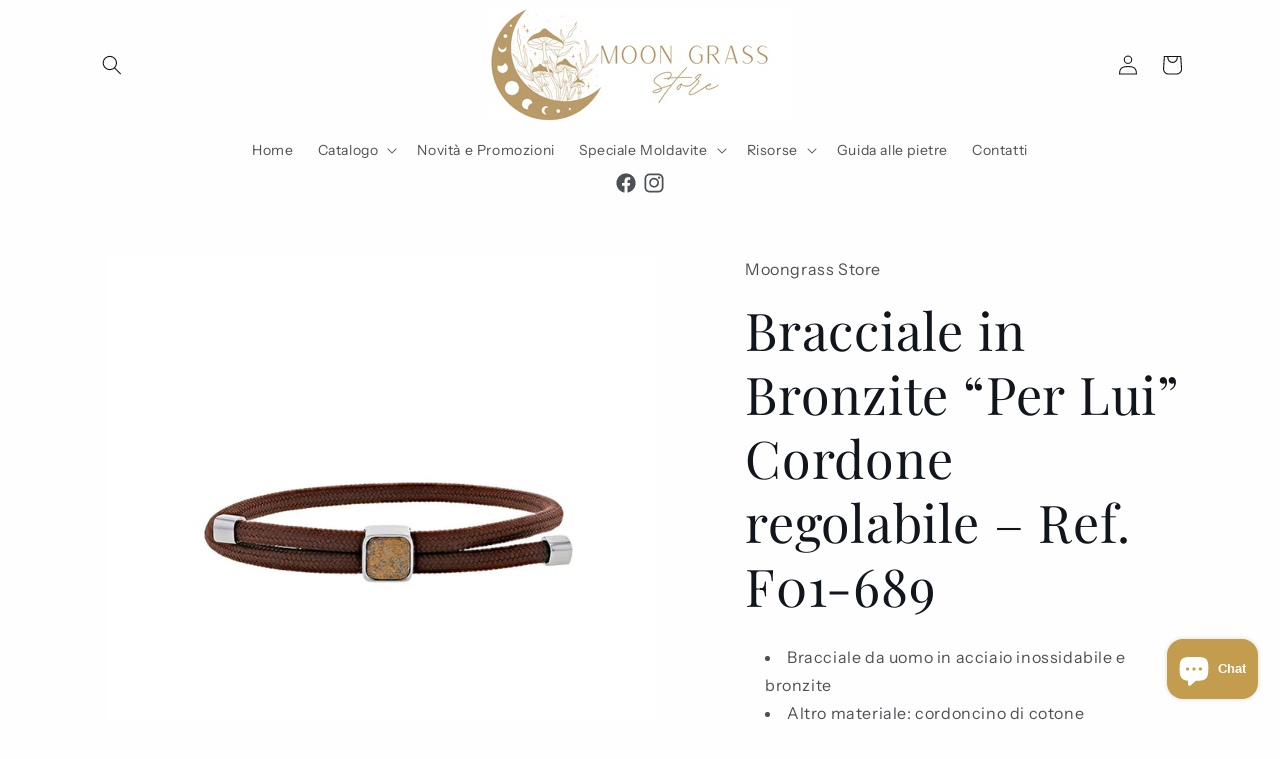

--- FILE ---
content_type: image/svg+xml
request_url: https://www.moongrass.store/cdn/shop/files/Store_1_b2214908-b96a-4715-93d7-0cf6609a51fa.svg?v=1698233469&width=1100
body_size: 31966
content:
<?xml version="1.0" encoding="UTF-8" standalone="no"?>
<!DOCTYPE svg PUBLIC "-//W3C//DTD SVG 1.1//EN" "http://www.w3.org/Graphics/SVG/1.1/DTD/svg11.dtd">
<svg xmlns="http://www.w3.org/2000/svg" version="1.1" viewBox="0.00 0.00 847.00 322.00">
<g stroke-width="2.00" fill="none" stroke-linecap="butt">
<path stroke="#dccdb4" vector-effect="non-scaling-stroke" d="
  M 310.07 230.48
  Q 311.55 227.67 312.72 224.92
  A 0.32 0.32 0.0 0 0 312.21 224.56
  Q 286.53 247.45 253.48 257.20
  Q 252.84 257.39 253.05 256.76
  Q 255.34 249.67 254.71 242.21
  A 0.42 0.42 0.0 0 1 255.39 241.85
  L 256.39 242.65
  Q 256.83 242.99 257.36 242.81
  C 261.19 241.45 259.24 235.83 257.91 233.43
  Q 255.67 229.37 253.83 224.68
  A 0.66 0.66 0.0 0 1 254.51 223.79
  Q 260.68 224.41 265.39 220.58
  C 271.18 215.87 265.20 208.19 260.56 205.85
  A 0.87 0.86 -57.2 0 1 260.28 204.54
  L 263.61 200.36
  A 0.51 0.51 0.0 0 0 262.95 199.60
  L 256.75 203.18
  A 2.17 2.16 -41.8 0 1 254.40 203.06
  Q 251.04 200.60 249.33 196.72
  Q 249.09 196.19 249.67 196.18
  Q 255.63 196.06 260.24 192.71
  C 263.31 190.48 265.19 190.17 268.71 190.02
  Q 275.40 189.75 278.96 184.77
  Q 280.23 182.99 281.68 181.93
  C 285.30 179.29 286.89 175.06 289.90 172.03
  A 0.57 0.57 0.0 0 0 289.26 171.10
  Q 280.82 174.82 274.84 181.15
  C 273.13 182.95 268.27 182.91 265.89 183.87
  Q 255.96 187.90 246.74 193.40
  A 0.28 0.28 0.0 0 0 246.63 193.76
  Q 246.69 193.88 246.75 194.01
  Q 246.95 194.44 247.36 194.21
  Q 256.12 189.34 265.32 185.30
  C 267.59 184.30 269.88 184.37 272.27 183.66
  Q 274.34 183.04 276.64 180.99
  Q 280.71 177.35 285.39 174.42
  A 0.34 0.34 0.0 0 1 285.87 174.88
  Q 283.43 179.27 279.26 182.03
  A 1.99 1.96 -5.0 0 0 278.57 182.84
  C 275.88 188.59 268.96 189.15 263.72 189.42
  C 261.69 189.52 258.40 192.77 256.29 193.63
  Q 252.00 195.37 247.44 195.17
  A 1.38 1.38 0.0 0 1 246.42 192.94
  Q 254.80 182.21 261.61 170.39
  A 1.05 1.04 12.3 0 1 262.42 169.87
  Q 272.32 169.08 278.22 161.59
  Q 279.69 159.73 281.31 158.94
  C 284.35 157.46 291.99 155.70 293.66 153.15
  Q 297.34 147.56 305.63 130.47
  Q 305.82 130.07 305.58 129.72
  A 0.48 0.47 53.6 0 0 304.90 129.61
  Q 297.02 135.48 292.11 144.04
  Q 290.15 147.47 288.69 148.87
  C 285.71 151.73 281.51 153.40 278.62 155.67
  Q 272.04 160.85 264.75 165.69
  A 0.92 0.92 0.0 0 1 263.33 165.09
  C 262.83 162.31 263.30 159.87 262.14 157.09
  Q 259.81 151.53 260.09 145.42
  A 1.67 1.64 -59.5 0 0 259.85 144.46
  C 256.29 138.61 255.84 132.94 255.47 126.33
  A 0.57 0.57 0.0 0 0 254.37 126.16
  C 251.76 132.94 253.21 137.82 255.26 144.59
  C 256.26 147.90 254.87 151.10 255.76 154.64
  Q 257.63 162.08 260.64 169.31
  Q 260.86 169.84 260.55 170.32
  L 248.58 188.76
  A 0.32 0.31 71.5 0 1 248.02 188.48
  Q 249.25 185.05 248.89 181.35
  C 248.46 176.91 252.27 173.62 249.24 169.22
  C 248.08 167.53 247.09 166.43 246.46 164.44
  Q 244.70 158.87 243.99 153.05
  A 0.42 0.42 0.0 0 0 243.17 152.99
  Q 241.50 159.40 241.74 165.99
  Q 241.77 166.85 241.11 166.31
  Q 237.94 163.78 234.34 162.02
  C 225.92 157.87 221.89 151.63 216.28 144.72
  Q 213.91 141.81 210.34 142.96
  C 207.80 143.78 206.19 147.11 203.98 148.88
  Q 202.63 149.97 199.65 150.86
  Q 193.76 152.61 189.61 157.44
  Q 189.01 158.14 189.04 157.22
  Q 189.28 149.03 191.21 141.05
  Q 191.32 140.59 191.73 140.35
  C 197.62 136.91 203.59 135.32 210.35 133.67
  C 214.97 132.55 217.36 130.70 219.20 126.54
  A 1.17 1.15 1.6 0 1 219.88 125.91
  C 223.47 124.63 225.10 123.07 226.63 119.31
  Q 229.20 113.01 235.03 109.25
  Q 235.30 109.07 235.38 108.84
  Q 235.47 108.57 235.44 108.33
  Q 235.37 107.77 234.87 108.03
  Q 227.09 112.07 223.14 116.63
  Q 219.93 120.33 216.64 122.48
  Q 215.14 123.46 209.52 125.32
  Q 199.62 128.57 192.67 136.67
  Q 192.18 137.24 192.30 136.50
  Q 193.90 127.24 197.48 118.58
  A 0.99 0.98 -83.4 0 1 198.23 117.98
  Q 209.07 116.20 208.20 104.97
  Q 208.14 104.18 208.81 104.60
  Q 212.40 106.85 215.50 105.95
  Q 222.48 103.91 227.20 103.40
  Q 229.76 103.13 231.44 102.33
  C 234.34 100.96 236.62 98.95 239.86 98.83
  Q 244.84 98.63 249.56 100.56
  Q 251.34 101.28 252.85 101.68
  A 0.55 0.55 0.0 0 0 253.33 100.72
  C 249.41 97.61 237.76 90.60 232.83 93.41
  C 226.76 96.88 223.10 96.79 217.16 96.83
  C 213.62 96.86 210.77 97.57 207.82 99.06
  A 0.58 0.58 0.0 0 1 207.08 98.23
  Q 212.13 90.39 218.52 84.82
  Q 219.75 83.74 221.96 83.12
  Q 226.74 81.79 229.76 77.88
  C 231.97 75.01 232.21 70.13 233.88 66.91
  C 236.96 60.99 244.50 60.24 243.26 51.65
  Q 242.35 45.26 245.23 39.64
  A 0.56 0.56 0.0 0 0 244.28 39.06
  C 241.02 43.64 239.21 48.36 236.96 53.44
  C 234.61 58.76 232.70 60.25 228.16 63.39
  C 222.44 67.34 220.79 75.49 218.97 82.15
  A 0.46 0.44 -16.8 0 1 218.85 82.36
  L 209.16 92.98
  Q 208.64 93.55 208.76 92.79
  Q 210.09 84.10 206.33 78.08
  C 202.61 72.10 201.10 67.08 202.21 59.92
  A 0.51 0.51 0.0 0 0 201.29 59.54
  C 195.52 67.37 199.50 75.41 202.40 83.22
  Q 203.47 86.07 202.57 91.85
  Q 202.50 92.29 202.21 91.96
  Q 198.01 87.14 195.25 85.50
  Q 177.95 75.20 162.65 62.09
  C 157.56 57.73 151.42 55.55 146.32 61.59
  C 142.26 66.40 139.09 68.83 132.79 71.32
  Q 125.70 74.12 119.29 78.32
  Q 110.45 84.13 106.66 94.06
  Q 103.76 101.66 110.01 106.78
  C 117.30 112.76 127.13 114.76 135.99 117.27
  Q 141.24 118.76 148.16 118.92
  Q 148.64 118.93 148.70 119.40
  Q 150.63 134.21 150.13 140.75
  C 149.73 145.99 147.58 151.57 147.89 156.68
  A 1.65 1.65 0.0 0 0 150.23 158.08
  Q 151.86 157.33 152.39 155.70
  A 0.38 0.38 0.0 0 1 153.09 155.66
  Q 153.70 157.05 155.21 157.13
  Q 155.92 157.17 156.07 157.87
  L 157.84 166.04
  Q 157.97 166.65 157.36 166.53
  C 154.13 165.89 150.14 165.37 147.75 162.89
  C 146.26 161.34 144.26 158.22 142.41 157.71
  C 139.33 156.85 137.66 160.69 136.14 162.63
  C 134.04 165.29 130.92 166.00 127.91 167.13
  C 125.95 167.86 124.82 168.81 123.34 170.27
  A 0.39 0.39 0.0 0 1 122.68 169.99
  Q 122.69 162.48 122.12 160.37
  Q 119.43 150.47 113.03 143.48
  Q 112.58 142.98 112.00 143.48
  A 0.58 0.58 0.0 0 0 111.89 144.24
  C 116.62 151.60 118.73 159.70 114.39 167.81
  Q 114.13 168.29 114.28 168.82
  L 115.47 172.86
  A 1.94 1.94 0.0 0 1 115.51 173.77
  C 114.03 180.74 112.16 185.67 116.76 192.25
  Q 119.82 196.64 121.78 201.36
  A 0.64 0.63 -75.5 0 1 120.70 202.00
  Q 109.15 187.30 101.43 170.24
  A 1.92 1.91 46.4 0 1 101.47 168.56
  Q 104.78 162.11 106.63 154.63
  C 107.58 150.78 105.42 148.98 105.10 145.71
  C 104.74 142.12 105.21 138.57 104.72 134.97
  C 104.37 132.36 102.80 130.51 101.49 128.24
  A 1.38 1.37 35.9 0 1 101.33 127.26
  Q 102.87 119.81 99.29 113.52
  C 97.12 109.70 96.77 107.59 96.75 103.56
  A 0.56 0.55 68.6 0 0 95.82 103.15
  Q 95.15 103.78 94.95 105.00
  C 93.94 111.21 93.73 117.62 95.23 123.83
  C 96.20 127.84 97.83 131.64 97.57 135.88
  Q 97.09 143.72 98.62 151.41
  C 99.54 156.06 99.34 160.40 99.90 164.95
  A 0.54 0.53 31.2 0 1 98.87 165.20
  Q 95.17 155.55 92.24 146.14
  C 89.10 136.02 86.51 123.55 83.68 112.26
  C 83.31 110.76 83.32 109.36 84.12 107.85
  Q 87.62 101.23 87.79 93.70
  C 87.88 89.68 84.05 88.55 84.18 84.56
  C 84.28 81.54 84.40 77.74 82.97 74.98
  C 81.66 72.46 80.68 70.63 80.50 67.69
  Q 80.18 62.50 80.76 57.43
  A 0.52 0.52 0.0 0 0 79.98 56.92
  Q 79.51 57.19 79.40 57.77
  Q 78.36 63.59 77.35 69.44
  C 76.74 72.99 77.43 76.20 77.56 79.80
  Q 77.60 80.72 77.09 86.69
  Q 76.68 91.50 78.17 96.23
  Q 80.66 104.13 82.42 112.21
  Q 85.53 126.53 89.10 140.74
  Q 91.47 150.19 98.19 166.49
  Q 98.48 167.20 97.79 166.85
  C 95.19 165.50 93.48 162.01 92.08 159.55
  C 89.78 155.52 87.39 153.88 83.29 152.36
  Q 82.81 152.18 82.52 151.76
  C 79.09 146.80 77.45 140.00 72.64 136.61
  C 68.34 133.58 66.61 132.12 64.44 128.04
  A 0.43 0.43 0.0 0 0 63.65 128.14
  Q 63.41 129.09 63.84 130.15
  Q 67.24 138.49 73.02 145.36
  C 75.90 148.77 76.77 153.23 79.49 156.68
  C 84.97 163.61 90.69 166.27 99.52 170.18
  A 1.47 1.47 0.0 0 1 100.27 170.93
  Q 107.88 188.28 119.99 202.81
  A 0.36 0.36 0.0 0 1 119.54 203.35
  Q 116.76 201.77 114.41 199.52
  C 110.61 195.88 110.04 192.36 103.72 192.17
  C 99.68 192.05 96.10 187.74 92.67 184.38
  Q 91.20 182.94 86.04 180.46
  Q 82.17 178.60 77.10 172.99
  Q 76.78 172.65 76.51 172.96
  A 0.56 0.56 0.0 0 0 76.44 173.59
  C 79.50 179.49 83.20 185.44 88.81 189.31
  Q 93.29 192.42 97.39 196.03
  C 103.49 201.40 109.52 204.01 117.15 205.81
  C 118.81 206.20 120.21 206.00 122.01 206.14
  Q 122.48 206.17 122.80 206.52
  L 145.70 231.59
  Q 145.80 231.70 145.66 231.66
  Q 141.86 230.73 137.96 231.03
  C 134.81 231.27 130.18 227.43 127.60 225.75
  C 124.69 223.85 121.76 223.14 118.50 222.25
  Q 112.67 220.65 106.71 214.43
  Q 106.53 214.25 106.35 214.21
  Q 106.12 214.17 105.93 214.21
  Q 105.36 214.35 105.69 214.84
  C 110.47 221.94 115.43 226.39 123.46 230.58
  C 128.24 233.08 134.74 237.68 140.26 237.43
  Q 144.13 237.25 149.39 236.43
  A 0.98 0.97 64.8 0 1 150.29 236.76
  Q 156.86 244.55 160.71 253.99
  Q 160.97 254.62 160.33 254.39
  C 113.56 237.71 78.66 199.62 65.13 151.95
  C 50.48 100.37 64.88 43.69 102.54 5.26
  Q 103.81 3.96 102.15 4.70
  Q 61.63 22.68 35.41 58.16
  C -0.62 106.91 -6.00 173.61 21.68 227.75
  C 48.28 279.79 101.29 314.70 160.26 316.46
  Q 170.48 316.76 180.23 316.04
  C 234.49 312.01 284.73 278.66 310.07 230.48"
/>
<path stroke="#dccdb4" vector-effect="non-scaling-stroke" d="
  M 131.56 17.92
  Q 130.97 18.02 130.95 18.62
  Q 130.93 19.12 131.54 19.95
  A 0.91 0.91 0.0 0 0 133.16 19.59
  Q 133.57 17.59 131.56 17.92"
/>
<path stroke="#dccdb4" vector-effect="non-scaling-stroke" d="
  M 107.4530 20.4490
  A 1.02 0.82 6.7 0 0 106.5357 19.5156
  A 1.02 0.82 6.7 0 0 105.4270 20.2110
  A 1.02 0.82 6.7 0 0 106.3443 21.1444
  A 1.02 0.82 6.7 0 0 107.4530 20.4490"
/>
<path stroke="#dccdb4" vector-effect="non-scaling-stroke" d="
  M 203.29 22.49
  A 0.79 0.79 0.0 0 0 203.92 23.90
  L 204.60 23.76
  A 0.69 0.69 0.0 0 0 204.88 22.52
  Q 204.04 21.91 203.29 22.49"
/>
<path stroke="#dccdb4" vector-effect="non-scaling-stroke" d="
  M 163.02 34.56
  A 0.54 0.53 20.2 0 0 162.43 34.83
  Q 161.93 35.79 163.01 36.14
  Q 164.09 36.48 164.27 35.56
  A 0.73 0.72 -78.0 0 0 163.72 34.70
  L 163.02 34.56"
/>
<path stroke="#dccdb4" vector-effect="non-scaling-stroke" d="
  M 95.26 51.93
  L 90.87 52.07
  A 0.24 0.23 -41.7 0 0 90.84 52.54
  L 95.37 53.15
  A 0.62 0.62 0.0 0 1 95.91 53.78
  Q 95.85 56.50 96.91 59.00
  Q 97.23 59.77 97.31 58.94
  L 97.81 53.57
  Q 97.85 53.15 98.26 53.08
  L 100.51 52.69
  A 0.32 0.32 0.0 0 0 100.47 52.06
  L 98.52 51.98
  Q 97.95 51.96 97.96 51.39
  C 98.02 48.75 98.31 46.68 97.10 44.23
  Q 97.00 44.02 96.97 44.26
  L 96.03 51.24
  A 0.80 0.80 0.0 0 1 95.26 51.93"
/>
<path stroke="#dccdb4" vector-effect="non-scaling-stroke" d="
  M 216.98 49.51
  A 0.91 0.91 0.0 0 0 216.07 48.60
  A 0.91 0.91 0.0 0 0 215.16 49.51
  A 0.91 0.91 0.0 0 0 216.07 50.42
  A 0.91 0.91 0.0 0 0 216.98 49.51"
/>
<path stroke="#dccdb4" vector-effect="non-scaling-stroke" d="
  M 103.56 65.76
  L 101.94 66.99
  A 0.27 0.27 0.0 0 0 102.22 67.45
  L 103.92 66.56
  A 0.44 0.43 75.2 0 1 104.55 66.93
  L 104.72 71.97
  A 0.33 0.33 0.0 0 0 105.38 72.02
  L 106.22 67.20
  Q 106.32 66.64 106.83 66.90
  L 108.24 67.61
  A 0.23 0.23 0.0 0 0 108.51 67.25
  L 107.34 66.00
  A 0.59 0.59 0.0 0 1 107.70 65.01
  L 110.76 64.60
  A 0.28 0.28 0.0 0 0 110.75 64.05
  L 107.45 63.65
  A 0.31 0.30 -68.8 0 1 107.24 63.17
  L 108.41 61.56
  Q 108.82 61.00 108.20 61.32
  Q 107.91 61.47 107.67 61.64
  A 0.74 0.74 0.0 0 1 106.50 61.08
  L 106.32 57.43
  Q 106.30 57.02 105.93 56.83
  L 105.60 56.65
  Q 105.18 56.43 105.14 56.90
  L 104.82 60.77
  Q 104.77 61.36 104.18 61.37
  Q 103.98 61.38 103.77 61.37
  Q 102.94 61.35 103.29 62.10
  L 103.65 62.88
  Q 103.96 63.54 103.23 63.61
  L 99.27 64.01
  Q 98.09 64.13 99.20 64.57
  C 100.47 65.07 102.64 64.51 103.57 65.25
  Q 103.90 65.51 103.56 65.76"
/>
<path stroke="#dccdb4" vector-effect="non-scaling-stroke" d="
  M 127.54 61.38
  L 128.41 61.29
  A 0.61 0.60 -18.6 0 0 128.87 60.37
  Q 128.28 59.42 127.18 59.83
  A 0.80 0.80 0.0 0 0 127.54 61.38"
/>
<path stroke="#dccdb4" vector-effect="non-scaling-stroke" d="
  M 186.0133 62.7039
  A 1.04 0.88 13.0 0 0 185.1980 61.6126
  A 1.04 0.88 13.0 0 0 183.9867 62.2361
  A 1.04 0.88 13.0 0 0 184.8020 63.3274
  A 1.04 0.88 13.0 0 0 186.0133 62.7039"
/>
<path stroke="#dccdb4" vector-effect="non-scaling-stroke" d="
  M 255.83 68.11
  A 0.79 0.79 0.0 0 0 257.16 67.42
  L 257.00 66.36
  A 0.63 0.63 0.0 0 0 256.13 65.87
  Q 254.30 66.65 255.83 68.11"
/>
<path stroke="#dccdb4" vector-effect="non-scaling-stroke" d="
  M 98.36 82.34
  A 0.56 0.56 0.0 0 0 97.67 81.85
  L 96.85 82.04
  A 0.94 0.94 0.0 0 0 97.04 83.89
  L 97.75 83.90
  Q 98.52 83.92 98.44 83.16
  L 98.36 82.34"
/>
<path stroke="#dccdb4" vector-effect="non-scaling-stroke" d="
  M 267.13 94.04
  Q 267.86 98.96 269.71 103.57
  C 271.67 108.43 270.14 111.26 269.80 115.87
  Q 269.66 117.71 270.42 121.08
  Q 271.90 127.58 271.86 134.26
  C 271.85 137.46 273.35 139.43 272.21 142.80
  Q 268.56 153.56 264.07 164.01
  Q 263.86 164.48 264.00 164.95
  A 0.45 0.45 0.0 0 0 264.84 165.02
  Q 269.63 154.53 273.30 143.40
  C 275.04 138.09 280.40 135.62 280.10 129.26
  C 279.91 125.38 276.86 122.85 277.25 118.30
  Q 277.60 114.33 277.19 110.21
  A 1.75 1.74 -66.3 0 0 276.86 109.36
  Q 273.88 105.41 273.26 100.58
  C 272.75 96.62 270.03 93.05 268.23 89.61
  A 0.54 0.54 0.0 0 0 267.23 89.75
  Q 266.81 91.90 267.13 94.04"
/>
<path stroke="#dccdb4" vector-effect="non-scaling-stroke" d="
  M 68.28 101.39
  A 0.93 0.93 0.0 0 0 67.35 100.46
  A 0.93 0.93 0.0 0 0 66.42 101.39
  A 0.93 0.93 0.0 0 0 67.35 102.32
  A 0.93 0.93 0.0 0 0 68.28 101.39"
/>
<path stroke="#dccdb4" vector-effect="non-scaling-stroke" d="
  M 393.0300 157.8000
  A 25.76 21.16 90.0 0 0 414.1900 132.0400
  A 25.76 21.16 90.0 0 0 393.0300 106.2800
  A 25.76 21.16 90.0 0 0 371.8700 132.0400
  A 25.76 21.16 90.0 0 0 393.0300 157.8000"
/>
<path stroke="#dccdb4" vector-effect="non-scaling-stroke" d="
  M 446.5300 157.8100
  A 25.77 21.16 90.0 0 0 467.6900 132.0400
  A 25.77 21.16 90.0 0 0 446.5300 106.2700
  A 25.77 21.16 90.0 0 0 425.3700 132.0400
  A 25.77 21.16 90.0 0 0 446.5300 157.8100"
/>
<path stroke="#dccdb4" vector-effect="non-scaling-stroke" d="
  M 510.22 146.48
  Q 510.22 147.58 509.66 146.63
  L 486.30 106.95
  Q 486.03 106.49 485.49 106.49
  L 481.01 106.49
  Q 480.50 106.49 480.50 106.99
  L 480.50 156.37
  Q 480.50 157.00 481.12 156.99
  L 481.88 156.98
  Q 482.48 156.97 482.48 156.37
  L 482.47 110.73
  Q 482.47 109.84 482.93 110.60
  L 509.96 156.54
  A 1.16 1.15 29.8 0 0 512.11 155.96
  L 512.12 106.98
  Q 512.12 106.59 511.73 106.52
  L 510.91 106.37
  A 0.59 0.58 -84.7 0 0 510.22 106.95
  L 510.22 146.48"
/>
<path stroke="#dccdb4" vector-effect="non-scaling-stroke" d="
  M 736.67 149.95
  C 734.55 154.98 728.64 156.79 723.52 155.64
  Q 717.96 154.39 714.29 149.60
  Q 713.91 149.11 713.59 149.03
  Q 713.06 148.88 712.66 149.40
  A 0.95 0.94 -44.2 0 0 712.64 150.53
  C 719.19 159.57 731.83 160.35 739.41 151.65
  Q 742.89 147.64 742.28 142.42
  C 740.66 128.55 719.23 130.43 718.01 119.50
  C 716.85 109.09 732.07 103.03 737.40 112.98
  Q 737.62 113.38 738.05 113.22
  L 739.01 112.86
  A 0.51 0.51 0.0 0 0 739.26 112.11
  C 733.23 102.56 715.81 105.58 713.43 116.38
  C 711.31 125.98 721.01 131.00 728.06 134.36
  C 734.09 137.23 739.77 142.60 736.67 149.95"
/>
<path stroke="#dccdb4" vector-effect="non-scaling-stroke" d="
  M 767.64 133.42
  C 774.75 136.23 782.97 143.22 777.12 151.71
  C 771.77 159.47 760.40 155.89 755.63 149.21
  A 0.56 0.56 0.0 0 0 754.93 149.04
  L 754.24 149.40
  Q 753.61 149.72 754.02 150.30
  C 760.07 158.95 771.63 160.31 779.45 153.18
  C 786.88 146.41 784.34 135.97 775.63 131.78
  C 768.03 128.13 756.31 124.37 760.11 115.14
  C 763.27 107.49 774.62 104.42 778.90 113.00
  A 0.56 0.56 0.0 0 0 779.64 113.26
  L 780.46 112.89
  A 0.59 0.58 -28.5 0 0 780.71 112.05
  C 771.79 97.89 744.55 112.33 758.36 127.16
  Q 762.19 131.27 767.64 133.42"
/>
<path stroke="#dccdb4" vector-effect="non-scaling-stroke" d="
  M 354.51 113.26
  L 354.51 156.41
  Q 354.51 157.06 355.16 157.06
  L 358.60 157.07
  Q 359.26 157.07 359.26 156.40
  L 359.26 107.00
  Q 359.26 106.49 358.75 106.49
  L 355.04 106.49
  Q 354.53 106.49 354.35 106.98
  L 337.11 153.75
  A 0.24 0.24 0.0 0 1 336.66 153.75
  L 319.52 107.02
  Q 319.33 106.50 318.77 106.49
  L 315.01 106.49
  Q 314.50 106.49 314.50 106.99
  L 314.50 156.37
  Q 314.50 157.00 315.12 156.99
  L 315.88 156.98
  Q 316.47 156.97 316.47 156.37
  L 316.48 113.31
  A 0.13 0.13 0.0 0 1 316.73 113.26
  L 332.62 156.52
  Q 332.79 157.00 333.30 157.00
  L 337.37 157.00
  Q 338.04 157.00 338.27 156.37
  L 354.13 113.19
  Q 354.51 112.16 354.51 113.26"
/>
<path stroke="#dccdb4" vector-effect="non-scaling-stroke" d="
  M 595.31 133.70
  L 595.29 148.74
  A 1.42 1.39 64.6 0 1 594.99 149.61
  C 586.86 160.11 576.15 155.96 570.45 146.16
  Q 562.98 133.34 570.15 118.43
  C 575.41 107.48 587.72 104.57 595.99 114.49
  Q 596.41 115.00 596.91 114.56
  L 597.58 113.98
  Q 598.13 113.50 597.60 113.00
  C 580.44 97.09 562.06 113.12 561.94 131.99
  C 561.87 144.43 570.46 158.03 583.98 157.84
  C 591.17 157.74 600.36 152.49 600.20 144.28
  Q 600.08 138.02 600.18 131.68
  Q 600.18 131.20 599.70 131.20
  L 589.47 131.21
  Q 588.90 131.21 588.93 131.78
  L 588.97 132.49
  Q 589.01 133.10 589.62 133.10
  L 594.69 133.08
  Q 595.31 133.08 595.31 133.70"
/>
<path stroke="#dccdb4" vector-effect="non-scaling-stroke" d="
  M 632.59 132.60
  C 650.37 130.63 649.21 106.48 631.49 106.45
  Q 623.18 106.43 614.74 106.53
  Q 614.26 106.53 614.26 107.02
  L 614.26 156.50
  Q 614.26 157.00 614.75 157.00
  L 618.50 157.00
  Q 618.99 157.00 618.99 156.50
  L 618.99 133.18
  Q 618.99 132.60 619.57 132.61
  L 626.04 132.64
  Q 626.61 132.64 626.94 133.11
  L 643.71 156.57
  Q 644.01 157.00 644.53 157.00
  L 648.43 156.99
  Q 649.25 156.99 648.77 156.33
  L 632.31 133.21
  Q 631.93 132.67 632.59 132.60"
/>
<path stroke="#dccdb4" vector-effect="non-scaling-stroke" d="
  M 690.07 144.04
  A 0.37 0.37 0.0 0 1 690.42 144.30
  L 694.19 156.74
  A 0.37 0.37 0.0 0 0 694.54 157.00
  L 698.80 157.00
  A 0.37 0.37 0.0 0 0 699.15 156.52
  L 683.84 106.76
  A 0.37 0.37 0.0 0 0 683.49 106.50
  L 679.03 106.49
  A 0.37 0.37 0.0 0 0 678.68 106.75
  L 663.40 156.50
  A 0.37 0.37 0.0 0 0 663.75 156.98
  L 665.00 157.00
  A 0.37 0.37 0.0 0 0 665.36 156.74
  L 669.21 144.30
  A 0.37 0.37 0.0 0 1 669.56 144.04
  L 690.07 144.04"
/>
<path stroke="#dccdb4" vector-effect="non-scaling-stroke" d="
  M 257.97 113.12
  A 0.47 0.45 53.3 0 0 257.93 113.44
  Q 258.23 114.61 259.31 114.27
  A 1.15 0.90 -53.0 0 0 259.27 112.21
  Q 258.35 112.41 257.97 113.12"
/>
<path stroke="#dccdb4" vector-effect="non-scaling-stroke" d="
  M 240.65 115.55
  Q 240.62 116.25 241.33 116.26
  L 241.75 116.27
  A 1.07 0.92 44.7 0 0 241.59 114.28
  Q 240.69 114.18 240.65 115.55"
/>
<path stroke="#dccdb4" vector-effect="non-scaling-stroke" d="
  M 66.39 119.74
  A 0.97 0.97 0.0 0 0 65.42 118.77
  A 0.97 0.97 0.0 0 0 64.45 119.74
  A 0.97 0.97 0.0 0 0 65.42 120.71
  A 0.97 0.97 0.0 0 0 66.39 119.74"
/>
<path stroke="#dccdb4" vector-effect="non-scaling-stroke" d="
  M 115.68 119.73
  A 1.03 1.03 0.0 0 0 114.65 118.70
  A 1.03 1.03 0.0 0 0 113.62 119.73
  A 1.03 1.03 0.0 0 0 114.65 120.76
  A 1.03 1.03 0.0 0 0 115.68 119.73"
/>
<path stroke="#dccdb4" vector-effect="non-scaling-stroke" d="
  M 127.13 130.49
  Q 126.80 133.04 127.59 135.44
  Q 127.92 136.43 128.05 135.39
  L 128.69 130.25
  Q 128.75 129.74 129.26 129.67
  L 132.25 129.23
  Q 133.09 129.10 132.29 128.82
  L 129.51 127.85
  Q 129.08 127.70 129.00 127.25
  L 128.17 122.26
  Q 128.02 121.35 127.77 122.24
  Q 127.16 124.43 127.14 126.72
  A 1.12 1.12 0.0 0 1 126.03 127.83
  L 120.49 127.88
  A 0.16 0.16 0.0 0 0 120.45 128.19
  L 126.70 129.86
  Q 127.19 129.99 127.13 130.49"
/>
<path stroke="#dccdb4" vector-effect="non-scaling-stroke" d="
  M 77.65 125.46
  A 1.01 1.01 0.0 0 0 76.64 124.45
  A 1.01 1.01 0.0 0 0 75.63 125.46
  A 1.01 1.01 0.0 0 0 76.64 126.47
  A 1.01 1.01 0.0 0 0 77.65 125.46"
/>
<path stroke="#dccdb4" vector-effect="non-scaling-stroke" d="
  M 236.13 135.26
  L 235.71 129.26
  A 0.33 0.33 0.0 0 0 235.05 129.23
  L 234.32 133.55
  Q 234.22 134.16 233.60 134.10
  Q 233.23 134.06 232.85 133.97
  Q 232.03 133.78 232.63 134.38
  L 232.99 134.74
  A 0.89 0.88 -26.9 0 1 232.50 136.24
  L 229.00 136.80
  Q 228.19 136.93 228.99 137.14
  L 232.57 138.05
  Q 233.22 138.21 233.11 138.87
  Q 232.97 139.67 233.72 139.64
  A 0.80 0.78 81.4 0 1 234.52 140.24
  L 235.07 142.52
  Q 235.43 144.02 235.57 142.49
  L 235.79 140.18
  A 2.69 2.69 0.0 0 1 238.01 137.78
  L 240.24 137.39
  A 0.34 0.34 0.0 0 0 240.27 136.73
  L 237.74 136.06
  A 0.60 0.60 0.0 0 1 237.34 135.25
  L 237.59 134.61
  A 0.27 0.26 70.2 0 0 237.11 134.38
  Q 236.92 134.73 237.12 135.16
  Q 237.22 135.39 237.00 135.50
  Q 236.88 135.56 236.74 135.62
  A 0.43 0.43 0.0 0 1 236.13 135.26"
/>
<path stroke="#dccdb4" vector-effect="non-scaling-stroke" d="
  M 247.86 131.98
  Q 247.48 133.01 248.18 133.70
  A 0.73 0.73 0.0 0 0 249.42 133.21
  L 249.45 132.29
  A 0.82 0.82 0.0 0 0 247.86 131.98"
/>
<path stroke="#dccdb4" vector-effect="non-scaling-stroke" d="
  M 225.13 136.12
  A 0.44 0.44 0.0 0 0 224.92 135.68
  Q 223.84 135.03 223.46 136.02
  Q 223.09 136.95 223.90 137.46
  A 0.73 0.72 20.5 0 0 225.01 136.96
  L 225.13 136.12"
/>
<path stroke="#dccdb4" vector-effect="non-scaling-stroke" d="
  M 139.28 144.31
  A 0.91 0.91 0.0 0 0 140.68 143.72
  Q 140.95 142.32 139.47 142.45
  A 0.76 0.75 3.6 0 0 138.80 143.03
  Q 138.62 143.87 139.28 144.31"
/>
<path stroke="#dccdb4" vector-effect="non-scaling-stroke" d="
  M 249.4728 150.7300
  A 1.03 0.83 90.4 0 0 250.3100 149.7058
  A 1.03 0.83 90.4 0 0 249.4872 148.6700
  A 1.03 0.83 90.4 0 0 248.6500 149.6942
  A 1.03 0.83 90.4 0 0 249.4728 150.7300"
/>
<path stroke="#dccdb4" vector-effect="non-scaling-stroke" d="
  M 231.2044 153.3900
  A 1.07 0.90 90.3 0 0 232.1100 152.3247
  A 1.07 0.90 90.3 0 0 231.2156 151.2500
  A 1.07 0.90 90.3 0 0 230.3100 152.3153
  A 1.07 0.90 90.3 0 0 231.2044 153.3900"
/>
<path stroke="#dccdb4" vector-effect="non-scaling-stroke" d="
  M 112.7622 161.6897
  A 1.08 1.00 6.9 0 0 111.8101 160.5672
  A 1.08 1.00 6.9 0 0 110.6178 161.4303
  A 1.08 1.00 6.9 0 0 111.5699 162.5528
  A 1.08 1.00 6.9 0 0 112.7622 161.6897"
/>
<path stroke="#dccdb4" vector-effect="non-scaling-stroke" d="
  M 75.33 161.08
  A 1.21 0.93 33.8 0 0 76.02 163.13
  Q 77.15 163.07 76.82 161.50
  A 0.61 0.61 0.0 0 0 76.19 161.02
  L 75.33 161.08"
/>
<path stroke="#dccdb4" vector-effect="non-scaling-stroke" d="
  M 509.53 219.65
  Q 491.42 242.04 476.00 266.36
  A 1.13 1.13 0.0 0 0 476.51 268.00
  C 479.22 269.13 480.08 264.26 481.14 262.66
  Q 503.84 228.71 530.58 197.82
  Q 530.92 197.43 531.44 197.43
  L 569.84 197.37
  Q 570.32 197.37 570.39 196.90
  L 570.51 195.98
  A 0.86 0.86 0.0 0 0 569.66 195.00
  L 533.45 194.95
  A 0.28 0.28 0.0 0 1 533.24 194.49
  Q 544.64 181.45 556.14 169.14
  Q 557.18 168.02 556.36 166.97
  A 1.16 1.16 0.0 0 0 554.58 166.91
  L 529.64 194.89
  Q 529.31 195.25 528.83 195.28
  L 510.50 196.43
  Q 509.93 196.47 510.26 196.00
  C 516.68 186.88 511.56 179.28 500.97 180.33
  C 489.25 181.49 466.20 189.75 462.67 202.97
  C 459.35 215.44 476.18 217.60 481.52 225.49
  Q 481.83 225.96 481.30 226.14
  Q 473.43 228.71 465.71 231.64
  Q 462.23 232.96 459.91 235.21
  A 2.42 2.42 0.0 0 0 460.11 238.86
  C 466.53 243.88 485.07 237.36 485.02 228.00
  Q 485.02 227.47 485.52 227.30
  L 509.31 219.33
  Q 509.96 219.12 509.53 219.65"
/>
<path stroke="#dccdb4" vector-effect="non-scaling-stroke" d="
  M 95.91 177.84
  Q 96.32 178.20 97.06 178.27
  A 1.27 1.00 47.6 0 0 96.89 175.99
  Q 96.04 175.80 95.65 176.71
  A 0.97 0.97 0.0 0 0 95.91 177.84"
/>
<path stroke="#dccdb4" vector-effect="non-scaling-stroke" d="
  M 609.30 223.58
  C 607.61 229.19 613.12 231.60 617.52 230.77
  Q 632.88 227.86 645.67 218.95
  Q 646.20 218.57 646.36 218.16
  Q 646.63 217.47 646.14 217.02
  A 1.38 1.37 48.5 0 0 644.42 216.91
  C 638.32 221.24 618.74 231.78 611.68 227.08
  A 0.90 0.88 19.1 0 1 611.28 226.27
  Q 611.58 222.66 614.21 220.18
  A 0.86 0.84 30.4 0 1 615.01 219.98
  Q 620.82 221.49 624.37 216.89
  A 1.12 1.08 -27.1 0 0 624.60 216.22
  C 624.55 210.61 617.60 214.05 615.44 215.68
  Q 596.43 230.05 575.20 240.90
  Q 570.37 243.37 565.30 244.13
  A 1.60 1.59 -2.0 0 1 563.47 242.43
  C 563.86 237.51 569.99 231.66 573.38 228.38
  Q 580.59 221.42 587.28 213.96
  Q 588.78 212.29 589.59 211.01
  C 592.73 206.09 590.13 205.04 587.07 201.88
  Q 586.72 201.52 587.07 201.15
  C 589.45 198.69 596.50 191.30 596.39 187.32
  A 1.16 1.15 18.2 0 0 595.93 186.42
  C 591.85 183.44 582.07 192.56 579.85 195.56
  C 577.75 198.40 580.19 200.00 582.54 201.70
  Q 582.99 202.03 582.61 202.44
  Q 575.46 209.97 567.03 216.03
  C 559.82 221.22 549.15 219.90 541.78 215.91
  Q 541.26 215.63 541.69 215.22
  L 542.03 214.89
  A 1.09 1.09 0.0 0 0 540.92 213.08
  Q 537.23 214.33 534.43 216.53
  C 531.27 219.01 523.86 226.89 528.53 230.92
  Q 530.61 232.71 533.56 230.46
  Q 539.20 226.15 539.29 217.94
  Q 539.30 217.29 539.86 217.61
  C 549.54 223.12 561.69 223.77 570.61 216.49
  Q 577.99 210.47 584.69 203.66
  Q 585.07 203.27 585.50 203.62
  L 588.09 205.71
  Q 588.53 206.06 588.58 206.63
  Q 588.74 208.49 587.98 209.44
  Q 582.31 216.59 571.85 226.61
  C 567.83 230.47 560.14 238.53 561.05 242.77
  C 562.52 249.61 572.00 245.07 575.93 243.10
  Q 593.20 234.47 608.99 223.36
  Q 609.47 223.02 609.30 223.58"
/>
<path stroke="#dccdb4" vector-effect="non-scaling-stroke" d="
  M 302.68 191.11
  A 1.09 1.09 0.0 0 0 301.59 190.02
  A 1.09 1.09 0.0 0 0 300.50 191.11
  A 1.09 1.09 0.0 0 0 301.59 192.20
  A 1.09 1.09 0.0 0 0 302.68 191.11"
/>
<path stroke="#dccdb4" vector-effect="non-scaling-stroke" d="
  M 285.12 199.38
  L 284.26 199.59
  A 0.80 0.80 0.0 0 0 284.05 201.06
  Q 285.13 201.69 285.80 200.76
  Q 285.96 200.53 285.96 200.25
  Q 285.94 199.88 285.75 199.71
  A 0.84 0.23 42.8 0 0 285.12 199.38"
/>
<path stroke="#dccdb4" vector-effect="non-scaling-stroke" d="
  M 268.23 199.47
  Q 266.92 200.95 268.37 201.50
  A 0.86 0.85 -80.8 0 0 269.53 200.66
  L 269.49 199.91
  A 0.72 0.72 0.0 0 0 268.23 199.47"
/>
<path stroke="#dccdb4" vector-effect="non-scaling-stroke" d="
  M 276.82 220.20
  L 271.58 220.42
  Q 270.19 220.48 271.49 220.96
  Q 274.04 221.91 276.75 222.09
  A 0.66 0.66 0.0 0 1 277.36 222.71
  L 277.80 230.37
  A 0.24 0.24 0.0 0 0 278.28 230.39
  Q 278.70 227.61 279.02 224.73
  Q 279.27 222.52 279.40 222.35
  Q 280.09 221.43 282.50 221.42
  A 0.42 0.42 0.0 0 0 282.56 220.58
  L 279.75 220.19
  Q 279.35 220.14 279.34 219.74
  L 279.17 211.01
  Q 279.15 210.48 278.89 210.94
  C 277.43 213.53 277.66 217.11 277.43 219.62
  Q 277.38 220.18 276.82 220.20"
/>
<path stroke="#dccdb4" vector-effect="non-scaling-stroke" d="
  M 120.2096 214.5401
  A 1.15 0.86 1.5 0 0 119.0825 213.6503
  A 1.15 0.86 1.5 0 0 117.9104 214.4799
  A 1.15 0.86 1.5 0 0 119.0375 215.3697
  A 1.15 0.86 1.5 0 0 120.2096 214.5401"
/>
<path stroke="#dccdb4" vector-effect="non-scaling-stroke" d="
  M 302.2325 218.5669
  A 1.12 0.99 -20.0 0 0 300.8414 218.0197
  A 1.12 0.99 -20.0 0 0 300.1275 219.3331
  A 1.12 0.99 -20.0 0 0 301.5186 219.8803
  A 1.12 0.99 -20.0 0 0 302.2325 218.5669"
/>
<path stroke="#dccdb4" vector-effect="non-scaling-stroke" d="
  M 263.45 237.59
  L 262.75 237.98
  A 0.61 0.61 0.0 0 0 262.73 239.02
  Q 263.33 239.40 263.98 239.19
  Q 264.36 239.07 264.45 238.74
  Q 264.62 238.16 263.96 237.63
  A 0.44 0.44 0.0 0 0 263.45 237.59"
/>
<path stroke="#dccdb4" vector-effect="non-scaling-stroke" d="
  M 144.2695 243.1864
  A 1.07 0.86 -1.8 0 0 143.1730 242.3604
  A 1.07 0.86 -1.8 0 0 142.1305 243.2536
  A 1.07 0.86 -1.8 0 0 143.2270 244.0796
  A 1.07 0.86 -1.8 0 0 144.2695 243.1864"
/>
<path stroke="#dccdb4" vector-effect="non-scaling-stroke" d="
  M 237.01 55.85
  C 233.98 62.64 227.34 63.66 224.19 69.94
  Q 221.34 75.63 220.32 81.93
  Q 220.26 82.31 220.64 82.24
  C 227.19 81.03 229.36 77.54 230.96 71.41
  Q 232.64 64.98 237.77 60.79
  C 244.89 54.98 240.80 52.29 242.32 45.14
  A 0.25 0.25 0.0 0 0 241.85 44.98
  Q 239.40 50.47 237.01 55.85"
/>
<path stroke="#dccdb4" vector-effect="non-scaling-stroke" d="
  M 61.90 50.00
  A 2.95 2.95 0.0 0 0 58.95 47.05
  A 2.95 2.95 0.0 0 0 56.00 50.00
  A 2.95 2.95 0.0 0 0 58.95 52.95
  A 2.95 2.95 0.0 0 0 61.90 50.00"
/>
<path stroke="#dccdb4" vector-effect="non-scaling-stroke" d="
  M 206.67 95.58
  Q 209.97 85.87 205.47 78.73
  C 202.43 73.90 200.73 69.47 200.77 63.69
  A 0.25 0.25 0.0 0 0 200.29 63.60
  C 198.47 68.55 199.32 71.53 201.44 76.91
  Q 204.51 84.72 203.80 93.21
  Q 203.75 93.77 204.05 94.25
  L 205.02 95.78
  Q 206.05 97.39 206.67 95.58"
/>
<path stroke="#dccdb4" vector-effect="non-scaling-stroke" d="
  M 83.25 107.14
  C 85.18 102.70 86.55 97.45 86.57 92.57
  Q 86.57 91.97 86.21 91.49
  L 83.27 87.53
  Q 82.99 87.16 82.95 86.70
  C 82.71 84.14 83.29 77.59 82.05 75.74
  Q 79.65 72.14 79.57 67.80
  Q 79.56 67.26 79.29 67.72
  Q 78.14 69.68 78.27 72.00
  C 78.51 76.26 79.18 79.98 78.62 84.32
  C 77.62 92.11 80.46 99.70 82.48 107.09
  A 0.41 0.41 0.0 0 0 83.25 107.14"
/>
<path stroke="#dccdb4" vector-effect="non-scaling-stroke" d="
  M 48.75 79.38
  A 5.20 5.20 0.0 0 0 43.55 74.18
  A 5.20 5.20 0.0 0 0 38.35 79.38
  A 5.20 5.20 0.0 0 0 43.55 84.58
  A 5.20 5.20 0.0 0 0 48.75 79.38"
/>
<path stroke="#dccdb4" vector-effect="non-scaling-stroke" d="
  M 152.84 82.42
  C 152.93 85.74 152.71 92.04 154.92 94.58
  A 0.72 0.71 -45.7 0 0 156.01 94.56
  Q 160.32 89.23 161.97 82.56
  Q 162.14 81.85 161.41 81.84
  L 153.55 81.71
  A 0.69 0.69 0.0 0 0 152.84 82.42"
/>
<path stroke="#dccdb4" vector-effect="non-scaling-stroke" d="
  M 149.13 94.87
  Q 151.06 95.74 152.31 94.76
  Q 152.71 94.45 152.66 93.94
  L 151.54 82.44
  A 0.49 0.48 84.1 0 0 151.01 82.00
  Q 143.84 82.71 137.02 84.98
  A 0.34 0.33 -28.4 0 0 136.86 85.51
  Q 141.86 91.61 149.13 94.87"
/>
<path stroke="#dccdb4" vector-effect="non-scaling-stroke" d="
  M 160.77 98.31
  C 167.11 95.36 171.76 93.84 176.71 88.72
  A 0.89 0.89 0.0 0 0 176.39 87.28
  L 164.08 82.56
  A 0.86 0.85 -72.3 0 0 162.95 83.15
  Q 161.32 89.62 157.20 94.69
  A 2.54 2.54 0.0 0 0 158.90 98.81
  Q 159.55 98.88 160.77 98.31"
/>
<path stroke="#dccdb4" vector-effect="non-scaling-stroke" d="
  M 115.81 91.38
  Q 119.54 94.16 122.88 95.13
  Q 135.46 98.75 148.56 98.81
  A 1.36 1.36 0.0 0 0 149.12 96.20
  Q 141.01 92.61 135.62 85.63
  A 0.92 0.91 -23.9 0 0 134.73 85.29
  Q 125.11 87.07 115.93 90.51
  Q 115.08 90.83 115.81 91.38"
/>
<path stroke="#dccdb4" vector-effect="non-scaling-stroke" d="
  M 158.57 100.85
  C 173.01 101.35 182.22 102.56 193.47 95.10
  Q 194.76 94.24 193.30 93.74
  L 178.83 88.70
  Q 178.35 88.54 178.00 88.90
  Q 169.89 97.25 158.49 100.08
  A 0.39 0.39 0.0 0 0 158.57 100.85"
/>
<path stroke="#dccdb4" vector-effect="non-scaling-stroke" d="
  M 142.89 102.28
  Q 146.01 101.88 148.71 101.02
  A 0.55 0.55 0.0 0 0 148.54 99.94
  C 137.19 99.98 123.29 98.57 113.89 91.56
  Q 113.47 91.25 113.00 91.46
  Q 108.88 93.32 107.26 97.47
  A 1.71 1.71 0.0 0 0 107.76 99.41
  C 112.56 103.42 121.04 103.90 127.00 103.64
  Q 134.98 103.30 142.89 102.28"
/>
<path stroke="#dccdb4" vector-effect="non-scaling-stroke" d="
  M 222.19 102.73
  Q 225.69 102.40 229.17 101.80
  C 233.19 101.10 235.29 97.83 239.60 97.50
  Q 242.94 97.25 246.16 98.37
  A 0.30 0.29 70.4 0 0 246.41 97.84
  Q 241.37 94.73 235.51 93.82
  A 1.82 1.80 35.2 0 0 234.36 94.01
  C 230.06 96.28 225.65 98.20 220.58 97.93
  Q 214.13 97.60 208.75 99.82
  A 1.79 1.79 0.0 0 0 208.32 102.88
  C 213.68 107.09 216.78 103.23 222.19 102.73"
/>
<path stroke="#dccdb4" vector-effect="non-scaling-stroke" d="
  M 201.08 109.80
  C 202.62 109.89 204.30 110.77 206.31 110.31
  Q 206.79 110.20 206.92 109.73
  C 208.75 102.92 202.14 98.13 196.75 95.45
  A 1.91 1.91 0.0 0 0 194.78 95.60
  Q 184.25 103.06 170.76 102.56
  Q 165.47 102.37 164.68 102.34
  Q 155.61 102.03 164.49 103.91
  C 172.89 105.69 181.69 108.14 190.26 108.95
  Q 195.66 109.46 201.08 109.80"
/>
<path stroke="#dccdb4" vector-effect="non-scaling-stroke" d="
  M 157.06 147.54
  L 157.30 147.60
  Q 157.80 147.73 157.80 148.24
  Q 157.86 151.53 158.49 154.73
  Q 158.71 155.89 159.36 156.17
  A 0.78 0.78 0.0 0 0 160.46 155.44
  L 160.27 146.98
  A 0.44 0.44 0.0 0 1 161.05 146.69
  C 162.04 147.91 162.37 149.67 162.91 150.75
  Q 164.77 154.41 168.20 157.71
  A 0.60 0.59 30.5 0 0 169.19 157.46
  Q 169.44 156.64 168.93 155.52
  C 165.69 148.38 160.79 141.61 159.14 133.70
  C 157.00 123.48 155.87 113.07 156.59 102.62
  C 156.72 100.63 156.46 99.04 156.00 97.20
  A 2.26 2.26 0.0 0 0 152.93 95.66
  C 150.91 96.51 150.15 98.84 149.97 101.10
  Q 148.91 114.30 150.59 124.99
  Q 152.92 139.94 148.81 155.36
  A 1.07 1.07 0.0 0 0 150.32 156.59
  C 152.60 155.45 152.99 149.87 153.24 147.59
  Q 153.26 147.37 153.49 147.32
  Q 153.66 147.29 153.83 147.24
  A 0.33 0.32 -6.2 0 1 154.24 147.56
  L 154.14 155.22
  A 0.67 0.67 0.0 0 0 155.18 155.79
  Q 156.35 155.00 156.19 153.25
  Q 156.06 151.75 156.57 147.86
  Q 156.62 147.42 157.06 147.54"
/>
<path stroke="#dccdb4" vector-effect="non-scaling-stroke" d="
  M 120.29 111.20
  C 125.25 112.96 128.77 114.50 132.93 113.37
  C 137.48 112.13 143.91 107.63 147.87 103.88
  Q 148.24 103.53 148.24 103.16
  A 0.58 0.58 0.0 0 0 147.55 102.59
  Q 141.06 103.80 134.53 104.34
  C 124.08 105.21 116.66 105.46 107.99 101.25
  A 0.33 0.32 0.9 0 0 107.55 101.67
  C 109.76 106.47 115.62 109.54 120.29 111.20"
/>
<path stroke="#dccdb4" vector-effect="non-scaling-stroke" d="
  M 195.12 116.81
  Q 201.59 117.27 205.84 112.56
  A 0.43 0.43 0.0 0 0 205.58 111.85
  C 197.60 110.77 189.25 110.59 181.71 108.98
  Q 171.82 106.88 162.03 104.34
  Q 159.89 103.78 158.18 102.97
  A 0.56 0.55 77.4 0 0 157.59 103.90
  L 172.12 115.93
  A 3.11 3.06 66.8 0 0 173.83 116.63
  Q 183.28 117.38 193.24 117.44
  Q 193.74 117.44 194.34 117.03
  Q 194.69 116.78 195.12 116.81"
/>
<path stroke="#dccdb4" vector-effect="non-scaling-stroke" d="
  M 133.25 115.31
  L 143.10 117.36
  Q 143.48 117.43 143.79 117.21
  Q 149.32 113.08 148.18 106.29
  Q 148.06 105.59 147.51 106.04
  Q 140.97 111.44 133.19 114.75
  A 0.30 0.29 39.1 0 0 133.25 115.31"
/>
<path stroke="#dccdb4" vector-effect="non-scaling-stroke" d="
  M 165.49 116.90
  Q 168.10 116.96 170.55 117.21
  A 0.42 0.42 0.0 0 0 170.86 116.47
  L 159.09 106.77
  Q 157.25 105.25 157.40 107.63
  L 157.98 116.82
  Q 158.02 117.47 158.67 117.52
  C 161.01 117.67 163.54 116.85 165.49 116.90"
/>
<path stroke="#dccdb4" vector-effect="non-scaling-stroke" d="
  M 24.37 108.18
  C 18.97 122.94 38.16 131.58 45.15 118.11
  Q 47.24 114.08 45.57 109.33
  Q 45.28 108.52 44.99 109.33
  C 41.07 120.30 27.29 119.83 24.91 108.22
  Q 24.71 107.24 24.37 108.18"
/>
<path stroke="#dccdb4" vector-effect="non-scaling-stroke" d="
  M 95.83 110.34
  C 95.25 116.81 96.12 121.65 97.96 128.48
  Q 99.03 132.43 99.02 136.13
  C 99.01 139.84 98.71 143.16 99.38 146.92
  Q 100.99 156.05 100.79 165.09
  A 0.59 0.59 0.0 0 0 101.95 165.28
  C 103.16 161.46 105.50 156.38 105.43 152.40
  C 105.39 149.87 103.43 147.89 103.55 145.00
  C 103.82 138.54 103.84 134.44 100.09 129.21
  A 0.81 0.77 28.5 0 1 99.94 128.75
  L 100.08 118.29
  A 0.20 0.18 -67.5 0 0 100.04 118.17
  Q 97.56 114.53 96.47 110.28
  A 0.33 0.32 -50.0 0 0 95.83 110.34"
/>
<path stroke="#dccdb4" vector-effect="non-scaling-stroke" d="
  M 146.08 117.53
  Q 147.16 118.03 147.92 117.78
  Q 148.65 117.55 148.82 116.58
  Q 149.00 115.56 148.52 114.60
  A 0.47 0.46 -39.6 0 0 147.73 114.53
  L 145.93 116.96
  Q 145.66 117.34 146.08 117.53"
/>
<path stroke="#dccdb4" vector-effect="non-scaling-stroke" d="
  M 205.68 133.12
  C 211.23 131.62 213.98 132.46 217.44 127.00
  Q 219.08 124.39 222.12 123.34
  C 224.64 122.46 226.21 117.60 227.31 115.33
  A 0.31 0.31 0.0 0 0 226.83 114.96
  C 223.33 117.86 220.84 121.82 216.72 124.23
  Q 215.11 125.17 210.83 126.48
  Q 201.54 129.32 194.28 136.61
  A 0.32 0.31 -79.7 0 0 194.63 137.12
  Q 199.92 134.68 205.68 133.12"
/>
<path stroke="#dccdb4" vector-effect="non-scaling-stroke" d="
  M 167.01 134.09
  A 0.33 0.33 0.0 0 1 167.64 133.91
  Q 171.12 141.33 175.00 148.62
  Q 176.74 151.88 177.71 152.56
  C 183.68 156.73 181.64 159.91 182.21 165.78
  Q 182.42 167.91 183.83 170.71
  Q 185.61 174.23 187.19 179.01
  Q 187.93 181.23 190.27 182.86
  Q 190.93 183.32 190.80 182.53
  L 189.77 176.22
  A 1.05 1.02 -82.3 0 0 189.21 175.46
  C 180.90 171.44 187.59 164.04 187.88 157.80
  Q 188.24 150.20 189.68 142.72
  C 191.04 135.61 183.20 133.32 179.89 128.86
  Q 176.16 123.82 172.66 118.66
  Q 172.38 118.24 171.87 118.25
  L 158.93 118.69
  Q 158.32 118.71 158.35 119.33
  Q 159.17 136.73 168.31 151.29
  C 169.69 153.49 170.36 155.46 170.44 157.84
  A 1.27 1.27 0.0 0 1 168.52 158.98
  Q 164.77 156.74 162.84 152.85
  A 0.30 0.30 0.0 0 0 162.27 153.03
  L 165.11 169.74
  A 1.22 1.22 0.0 0 0 165.76 170.63
  C 173.09 174.46 178.07 177.26 178.97 186.02
  Q 179.29 189.10 177.14 190.13
  Q 176.72 190.33 177.04 190.66
  Q 181.08 194.83 185.15 199.00
  C 188.67 202.62 188.87 207.08 192.13 210.43
  Q 196.97 215.39 197.25 222.57
  Q 197.26 222.79 197.47 222.82
  Q 197.60 222.85 197.73 222.87
  Q 197.96 222.91 197.96 222.67
  Q 198.06 216.92 197.11 212.23
  Q 195.20 202.74 191.21 185.30
  Q 191.09 184.82 190.60 184.78
  Q 180.86 183.90 178.28 174.99
  Q 175.89 166.71 174.43 163.52
  Q 173.78 162.09 174.03 156.74
  Q 174.11 155.19 172.08 150.97
  C 169.46 145.54 167.84 139.99 167.01 134.09"
/>
<path stroke="#dccdb4" vector-effect="non-scaling-stroke" d="
  M 180.88 128.12
  C 183.07 131.23 186.78 132.41 189.38 136.45
  Q 189.84 137.17 189.92 136.32
  C 190.32 131.59 184.75 129.27 182.89 125.51
  Q 181.42 122.54 180.67 119.19
  A 0.84 0.83 84.9 0 0 179.90 118.54
  L 174.79 118.30
  A 0.56 0.55 -17.3 0 0 174.32 119.19
  Q 177.68 123.62 180.88 128.12"
/>
<path stroke="#dccdb4" vector-effect="non-scaling-stroke" d="
  M 195.34 118.34
  C 191.08 118.75 187.47 118.99 182.92 118.57
  Q 181.90 118.48 182.05 119.50
  Q 182.90 125.30 187.52 129.15
  C 189.51 130.80 190.25 132.34 190.91 134.64
  A 0.37 0.36 -48.0 0 0 191.62 134.60
  Q 193.02 126.69 196.05 119.26
  Q 196.46 118.23 195.34 118.34"
/>
<path stroke="#dccdb4" vector-effect="non-scaling-stroke" d="
  M 260.64 156.26
  C 259.08 152.46 258.89 150.61 259.08 146.13
  A 1.72 1.67 31.7 0 0 258.85 145.21
  Q 255.29 139.07 254.93 131.95
  A 0.36 0.35 -40.0 0 0 254.23 131.89
  C 253.37 135.54 255.51 141.47 256.38 144.53
  C 256.97 146.61 256.66 148.43 256.54 150.50
  C 256.27 155.31 258.84 161.52 260.51 166.09
  Q 261.36 168.40 261.70 165.97
  C 262.15 162.72 262.01 159.58 260.64 156.26"
/>
<path stroke="#dccdb4" vector-effect="non-scaling-stroke" d="
  M 277.64 160.21
  C 282.58 154.80 290.29 156.44 293.85 149.93
  Q 298.16 142.05 302.29 134.25
  A 0.29 0.28 83.0 0 0 301.85 133.90
  C 297.90 137.55 296.46 139.88 292.95 145.66
  C 290.93 148.99 289.24 150.86 285.59 152.90
  Q 280.59 155.70 276.08 159.22
  C 271.83 162.55 268.22 164.88 264.13 167.56
  A 0.36 0.36 0.0 0 0 264.38 168.22
  Q 269.51 167.46 273.58 164.45
  Q 274.16 164.03 277.64 160.21"
/>
<path stroke="#dccdb4" vector-effect="non-scaling-stroke" d="
  M 91.21 160.41
  Q 88.87 155.89 84.03 154.11
  C 79.96 152.62 77.72 145.92 75.81 142.35
  C 73.94 138.84 70.97 137.16 67.98 134.72
  Q 67.40 134.24 67.65 134.96
  Q 68.80 138.14 70.13 139.56
  Q 74.33 144.06 76.96 149.54
  Q 79.34 154.49 80.65 156.13
  Q 86.06 162.95 94.35 166.47
  A 0.48 0.48 0.0 0 0 94.82 165.64
  C 93.16 164.41 92.46 162.82 91.21 160.41"
/>
<path stroke="#dccdb4" vector-effect="non-scaling-stroke" d="
  M 181.18 166.53
  C 180.31 162.12 182.69 158.27 178.50 154.60
  Q 176.07 152.46 175.45 151.57
  Q 172.27 146.96 170.11 141.74
  A 0.14 0.11 3.5 0 0 170.04 141.68
  Q 169.87 141.61 169.70 141.58
  Q 169.35 141.51 169.47 141.86
  C 171.69 148.30 175.53 153.88 175.33 160.86
  C 175.25 163.29 176.15 164.90 177.04 167.02
  C 180.00 174.07 179.23 181.28 188.57 183.38
  Q 189.26 183.54 188.79 183.01
  Q 185.97 179.83 184.94 175.80
  C 184.04 172.31 181.87 170.09 181.18 166.53"
/>
<path stroke="#dccdb4" vector-effect="non-scaling-stroke" d="
  M 120.52 173.47
  Q 121.29 172.25 121.24 170.81
  C 121.02 165.01 121.22 159.93 118.17 153.83
  Q 117.63 152.75 117.63 153.96
  C 117.64 156.07 118.50 158.17 118.37 160.03
  C 118.14 163.41 116.93 165.25 115.93 168.35
  A 1.38 1.36 -47.8 0 0 115.97 169.31
  C 117.06 171.91 117.30 174.05 116.27 176.95
  Q 114.12 182.98 116.29 188.69
  C 117.59 192.13 121.22 196.00 122.80 200.57
  A 0.36 0.35 -57.1 0 0 123.49 200.42
  L 122.93 193.57
  A 1.02 1.01 13.4 0 0 122.44 192.78
  Q 117.40 189.65 117.57 184.06
  C 117.68 180.59 118.52 176.59 120.52 173.47"
/>
<path stroke="#dccdb4" vector-effect="non-scaling-stroke" d="
  M 42.00 156.10
  C 37.72 163.24 30.12 166.06 22.88 162.36
  A 0.54 0.54 0.0 0 0 22.13 162.64
  C 17.84 173.87 26.48 185.27 38.51 183.06
  C 45.27 181.82 49.92 175.88 50.13 169.08
  Q 50.39 160.86 42.72 155.93
  Q 42.28 155.64 42.00 156.10"
/>
<path stroke="#dccdb4" vector-effect="non-scaling-stroke" d="
  M 161.38 156.55
  C 160.38 157.73 158.62 158.19 157.94 156.45
  A 0.48 0.48 0.0 0 0 157.02 156.71
  Q 158.64 165.69 161.66 173.96
  Q 163.48 178.92 168.87 188.62
  Q 175.33 200.26 181.98 214.50
  Q 192.53 237.07 186.17 260.66
  Q 186.05 261.11 186.51 261.19
  L 189.54 261.69
  A 0.61 0.60 -76.6 0 0 190.21 261.27
  Q 195.78 243.26 190.90 225.53
  Q 189.59 220.77 186.22 213.50
  C 181.01 202.25 174.18 192.23 168.93 181.81
  Q 163.03 170.11 161.91 156.72
  Q 161.85 155.97 161.38 156.55"
/>
<path stroke="#dccdb4" vector-effect="non-scaling-stroke" d="
  M 245.68 181.51
  C 244.73 182.65 242.57 183.20 242.45 184.97
  Q 242.19 188.55 243.93 192.88
  Q 244.16 193.46 244.52 192.94
  Q 248.60 186.97 247.70 179.76
  A 1.86 1.81 55.1 0 1 247.87 178.72
  Q 249.61 175.12 249.29 171.19
  A 1.56 1.55 21.7 0 0 248.88 170.25
  C 244.95 166.03 245.52 163.11 243.74 158.63
  Q 243.28 157.48 243.08 158.71
  Q 242.36 163.03 242.83 167.41
  Q 242.89 167.94 243.25 168.32
  C 246.71 171.98 249.40 177.01 245.68 181.51"
/>
<path stroke="#dccdb4" vector-effect="non-scaling-stroke" d="
  M 197.45 160.95
  C 196.71 161.16 195.47 160.98 195.09 161.10
  Q 192.98 161.82 194.91 162.88
  Q 201.68 166.63 209.20 168.68
  A 1.05 1.05 0.0 0 0 210.21 166.91
  Q 207.38 164.15 205.34 160.79
  Q 205.06 160.35 204.55 160.30
  Q 200.86 159.95 197.45 160.95"
/>
<path stroke="#dccdb4" vector-effect="non-scaling-stroke" d="
  M 207.95 160.22
  A 0.92 0.92 0.0 0 0 207.06 161.70
  L 211.13 166.72
  A 0.92 0.92 0.0 0 0 212.77 166.21
  L 213.09 162.02
  A 0.92 0.92 0.0 0 0 212.34 161.05
  L 207.95 160.22"
/>
<path stroke="#dccdb4" vector-effect="non-scaling-stroke" d="
  M 215.11 161.61
  L 214.91 161.41
  A 0.48 0.47 25.1 0 0 214.10 161.70
  L 213.61 167.02
  A 1.72 1.72 0.0 0 0 216.34 168.57
  L 221.61 164.75
  A 0.58 0.58 0.0 0 0 221.38 163.71
  Q 218.40 163.09 215.57 161.92
  Q 215.31 161.81 215.11 161.61"
/>
<path stroke="#dccdb4" vector-effect="non-scaling-stroke" d="
  M 192.17 162.63
  Q 187.89 164.59 186.45 169.11
  Q 186.27 169.68 186.86 169.83
  Q 197.53 172.55 208.48 171.02
  A 0.70 0.70 0.0 0 0 208.55 169.65
  Q 199.95 167.51 192.55 162.66
  A 0.43 0.42 -39.7 0 0 192.17 162.63"
/>
<path stroke="#dccdb4" vector-effect="non-scaling-stroke" d="
  M 223.95 164.93
  Q 223.82 164.80 223.69 164.69
  Q 223.57 164.59 223.44 164.68
  L 216.27 170.00
  Q 215.89 170.28 215.91 170.76
  Q 216.00 172.47 217.03 173.71
  Q 218.03 174.91 220.38 175.11
  Q 229.69 175.90 239.00 176.78
  Q 240.99 176.97 245.25 175.97
  Q 245.77 175.85 245.49 175.39
  C 243.56 172.22 239.03 170.61 235.71 169.34
  C 233.26 168.41 232.57 169.46 230.50 170.16
  C 227.44 171.19 220.10 174.27 217.23 173.02
  Q 216.34 172.63 217.30 172.48
  Q 224.68 171.34 231.58 168.42
  A 0.47 0.46 42.6 0 0 231.54 167.55
  L 224.41 165.20
  Q 224.15 165.12 223.95 164.93"
/>
<path stroke="#dccdb4" vector-effect="non-scaling-stroke" d="
  M 213.86 202.81
  L 213.37 209.97
  A 0.69 0.67 22.1 0 0 213.63 210.56
  L 214.03 210.90
  Q 214.78 211.51 214.89 210.55
  L 215.68 203.74
  A 0.42 0.42 0.0 0 1 216.51 203.75
  Q 216.75 206.73 217.94 209.33
  A 2.19 2.19 0.0 0 0 221.98 209.17
  C 223.10 206.13 221.33 200.27 219.96 196.03
  Q 216.33 184.88 215.24 173.18
  Q 214.98 170.42 213.39 168.57
  A 1.34 1.34 0.0 0 0 211.23 168.75
  Q 209.28 171.97 208.97 175.00
  C 207.94 185.26 209.22 196.16 203.18 205.20
  Q 202.33 206.48 203.13 207.55
  A 1.59 1.58 39.4 0 0 205.82 207.29
  L 209.05 200.68
  A 0.37 0.36 61.0 0 1 209.74 200.88
  L 208.83 209.66
  A 1.13 1.12 62.7 0 0 210.93 210.33
  Q 212.65 207.24 212.99 203.14
  Q 213.00 202.98 213.08 202.87
  Q 213.21 202.68 213.35 202.56
  A 0.31 0.31 0.0 0 1 213.86 202.81"
/>
<path stroke="#dccdb4" vector-effect="non-scaling-stroke" d="
  M 190.91 171.71
  Q 189.04 171.36 187.01 171.04
  Q 186.43 170.95 186.67 171.49
  C 188.43 175.29 194.78 176.67 198.44 178.03
  Q 198.95 178.21 199.39 177.90
  L 206.40 172.90
  A 0.33 0.32 -65.5 0 0 206.18 172.31
  Q 198.58 173.13 190.91 171.71"
/>
<path stroke="#dccdb4" vector-effect="non-scaling-stroke" d="
  M 206.21 179.99
  L 206.70 180.21
  A 0.52 0.52 0.0 0 0 207.43 179.80
  L 208.14 173.74
  Q 208.22 173.02 207.63 173.43
  L 201.77 177.51
  Q 199.64 178.99 202.22 179.21
  Q 203.85 179.35 205.38 179.70
  Q 205.81 179.80 206.21 179.99"
/>
<path stroke="#dccdb4" vector-effect="non-scaling-stroke" d="
  M 227.62 176.88
  Q 222.77 176.73 218.68 175.62
  Q 218.20 175.49 218.57 175.82
  Q 219.04 176.24 219.49 176.85
  A 0.50 0.49 81.0 0 0 219.72 177.02
  Q 226.19 179.48 232.60 182.01
  Q 237.04 183.76 239.60 183.31
  Q 243.33 182.65 246.17 179.36
  A 1.39 1.39 0.0 0 0 244.74 177.12
  C 238.85 178.80 233.44 177.05 227.62 176.88"
/>
<path stroke="#dccdb4" vector-effect="non-scaling-stroke" d="
  M 192.89 182.16
  L 195.33 178.41
  Q 195.65 177.93 195.09 177.77
  L 191.45 176.74
  Q 190.91 176.58 190.99 177.14
  L 191.76 181.91
  Q 192.01 183.51 192.89 182.16"
/>
<path stroke="#dccdb4" vector-effect="non-scaling-stroke" d="
  M 232.06 182.68
  C 227.27 181.22 221.78 179.74 217.62 176.89
  Q 216.84 176.36 216.93 177.29
  L 217.29 181.10
  Q 217.34 181.61 217.84 181.71
  Q 224.85 183.24 232.00 183.08
  A 0.21 0.20 -36.9 0 0 232.06 182.68"
/>
<path stroke="#dccdb4" vector-effect="non-scaling-stroke" d="
  M 107.00 201.05
  Q 112.47 203.63 118.74 204.88
  A 0.26 0.26 0.0 0 0 118.93 204.40
  Q 113.13 200.69 108.79 195.08
  C 108.00 194.06 106.07 193.57 104.78 193.56
  C 98.59 193.48 95.37 188.42 91.06 184.65
  C 88.61 182.50 85.31 182.12 83.02 179.71
  Q 82.39 179.05 81.56 178.48
  Q 80.90 178.02 81.24 178.75
  C 84.84 186.38 91.85 189.82 97.88 194.78
  Q 103.49 199.39 107.00 201.05"
/>
<path stroke="#dccdb4" vector-effect="non-scaling-stroke" d="
  M 138.60 178.66
  L 129.78 179.39
  A 0.40 0.39 -31.5 0 0 129.60 180.12
  Q 135.84 183.91 143.05 185.11
  A 0.36 0.36 0.0 0 0 143.35 184.48
  Q 140.76 182.17 139.27 179.05
  Q 139.07 178.62 138.60 178.66"
/>
<path stroke="#dccdb4" vector-effect="non-scaling-stroke" d="
  M 140.83 179.40
  Q 142.17 181.98 144.42 183.85
  Q 145.27 184.56 145.18 183.45
  L 144.82 179.34
  A 0.78 0.77 87.6 0 0 144.05 178.63
  L 141.30 178.63
  A 0.53 0.53 0.0 0 0 140.83 179.40"
/>
<path stroke="#dccdb4" vector-effect="non-scaling-stroke" d="
  M 148.43 178.92
  L 146.62 178.62
  A 0.51 0.50 -86.9 0 0 146.03 179.15
  L 146.31 183.74
  A 0.47 0.47 0.0 0 0 147.10 184.06
  Q 149.19 182.15 150.12 179.49
  Q 150.31 178.97 149.82 178.70
  Q 149.40 178.48 148.99 178.78
  Q 148.74 178.97 148.43 178.92"
/>
<path stroke="#dccdb4" vector-effect="non-scaling-stroke" d="
  M 197.36 178.99
  A 1.50 1.50 0.0 0 0 195.89 179.61
  L 193.79 182.56
  A 0.41 0.41 0.0 0 0 194.24 183.19
  Q 197.55 182.18 200.17 179.93
  A 0.29 0.29 0.0 0 0 200.02 179.42
  L 197.36 178.99"
/>
<path stroke="#dccdb4" vector-effect="non-scaling-stroke" d="
  M 158.75 179.86
  L 152.25 179.08
  A 0.78 0.77 13.3 0 0 151.43 179.58
  Q 150.31 182.58 147.97 184.72
  A 0.55 0.55 0.0 0 0 148.46 185.67
  Q 154.37 184.38 158.92 180.41
  A 0.32 0.31 28.0 0 0 158.75 179.86"
/>
<path stroke="#dccdb4" vector-effect="non-scaling-stroke" d="
  M 142.52 186.08
  C 137.32 185.50 132.24 183.34 127.92 180.35
  A 1.37 1.35 -31.9 0 0 126.95 180.13
  Q 122.10 180.94 119.45 185.03
  A 0.73 0.73 0.0 0 0 119.76 186.10
  C 126.20 188.99 135.50 188.41 142.55 187.28
  A 0.61 0.60 43.6 0 0 142.52 186.08"
/>
<path stroke="#dccdb4" vector-effect="non-scaling-stroke" d="
  M 199.40 225.32
  Q 199.30 225.51 199.25 225.73
  A 0.24 0.24 0.0 0 0 199.64 225.97
  L 200.68 225.07
  Q 201.06 224.75 201.14 224.25
  Q 202.58 214.93 207.91 207.11
  Q 208.12 206.80 207.94 206.33
  A 0.31 0.31 0.0 0 0 207.36 206.32
  Q 206.37 208.70 203.89 209.23
  Q 203.33 209.35 202.91 208.95
  Q 201.00 207.07 202.24 204.98
  C 206.61 197.60 207.45 190.16 207.40 181.86
  Q 207.39 181.23 206.78 181.10
  L 202.51 180.21
  A 1.10 1.10 0.0 0 0 201.53 180.48
  Q 197.78 183.95 192.77 184.50
  Q 192.22 184.56 192.33 185.10
  C 194.97 198.41 198.26 209.77 199.55 224.68
  A 1.08 1.04 -33.0 0 1 199.40 225.32"
/>
<path stroke="#dccdb4" vector-effect="non-scaling-stroke" d="
  M 161.06 180.54
  Q 156.77 184.05 151.59 185.95
  A 0.33 0.33 0.0 0 0 151.72 186.59
  L 165.37 185.95
  Q 166.01 185.92 165.70 185.36
  L 163.27 180.97
  A 1.47 1.46 56.0 0 0 161.06 180.54"
/>
<path stroke="#dccdb4" vector-effect="non-scaling-stroke" d="
  M 173.12 185.62
  Q 175.34 186.31 177.47 186.01
  Q 178.36 185.89 177.67 185.32
  Q 174.80 182.95 171.10 182.17
  Q 170.65 182.07 170.66 182.54
  Q 170.72 184.88 173.12 185.62"
/>
<path stroke="#dccdb4" vector-effect="non-scaling-stroke" d="
  M 226.21 186.82
  Q 225.12 193.41 222.41 199.51
  A 1.69 1.66 -39.6 0 0 222.30 200.56
  C 223.07 204.16 224.55 208.98 221.08 211.73
  A 1.10 1.10 0.0 0 1 220.20 211.95
  Q 217.86 211.52 216.99 209.30
  A 0.35 0.34 38.7 0 0 216.33 209.37
  Q 215.40 215.39 215.08 223.73
  Q 214.33 243.77 205.45 262.51
  Q 205.18 263.08 205.81 263.09
  L 215.31 263.25
  A 2.51 2.51 0.0 0 0 217.78 260.13
  C 216.55 255.19 214.70 251.10 215.30 245.50
  C 215.64 242.25 217.19 240.51 216.65 236.86
  Q 215.37 228.35 218.79 220.53
  A 0.37 0.36 57.0 0 1 219.49 220.68
  Q 219.47 226.17 219.54 231.63
  C 219.59 235.57 223.42 237.30 222.67 241.45
  C 221.76 246.48 217.98 249.67 220.41 255.28
  Q 220.66 255.86 220.86 255.25
  Q 225.33 241.23 228.41 226.82
  Q 228.51 226.36 228.16 226.06
  C 223.22 221.75 225.56 215.33 225.46 209.88
  Q 225.37 205.64 225.82 203.17
  Q 227.22 195.41 228.89 187.39
  A 0.48 0.48 0.0 0 1 229.83 187.44
  Q 230.23 191.28 231.12 195.50
  C 231.59 197.72 229.28 200.97 228.93 203.51
  C 228.33 207.87 232.35 208.98 230.52 214.65
  C 229.94 216.45 228.47 221.55 229.41 223.18
  Q 229.71 223.70 229.84 223.12
  C 232.18 212.59 236.85 205.05 243.17 195.95
  A 1.08 1.05 -38.4 0 0 243.29 195.00
  Q 241.50 190.05 241.46 184.78
  Q 241.46 184.16 240.84 184.21
  Q 229.41 185.12 218.15 183.03
  Q 217.48 182.91 217.65 183.56
  L 220.24 193.44
  Q 220.48 194.35 220.97 193.55
  L 225.25 186.46
  A 0.52 0.52 0.0 0 1 226.21 186.82"
/>
<path stroke="#dccdb4" vector-effect="non-scaling-stroke" d="
  M 157.45 210.96
  Q 157.60 210.95 157.75 210.95
  A 0.44 0.44 0.0 0 1 158.20 211.29
  Q 159.38 216.36 164.23 218.30
  A 0.56 0.56 0.0 0 0 165.00 217.87
  Q 165.62 214.12 163.09 211.68
  Q 157.83 206.58 154.26 201.84
  C 150.90 197.37 149.21 191.31 146.94 185.90
  A 1.23 1.23 0.0 0 0 144.62 186.08
  Q 143.67 189.89 144.42 194.25
  Q 145.79 202.15 147.45 210.01
  C 148.28 213.91 148.63 217.26 148.35 220.89
  A 0.97 0.97 0.0 0 0 150.20 221.38
  Q 152.58 216.30 152.10 210.57
  A 0.29 0.28 -29.6 0 1 152.16 210.37
  L 152.39 210.10
  A 0.55 0.55 0.0 0 1 153.35 210.34
  L 155.20 219.57
  A 0.98 0.97 -50.6 0 0 157.13 219.38
  L 157.18 211.24
  Q 157.18 210.97 157.45 210.96"
/>
<path stroke="#dccdb4" vector-effect="non-scaling-stroke" d="
  M 159.76 192.91
  C 162.12 193.75 166.32 192.48 168.50 191.47
  A 0.65 0.64 -28.5 0 0 168.78 190.54
  L 166.92 187.50
  Q 166.65 187.06 166.14 187.08
  Q 159.56 187.26 152.99 187.64
  Q 151.66 187.72 150.60 187.28
  A 0.36 0.36 0.0 0 0 150.25 187.91
  Q 154.67 191.10 159.76 192.91"
/>
<path stroke="#dccdb4" vector-effect="non-scaling-stroke" d="
  M 173.50 187.04
  A 0.44 0.44 0.0 0 0 173.09 187.72
  L 174.40 189.76
  A 0.44 0.44 0.0 0 0 174.99 189.90
  L 177.92 188.20
  A 0.44 0.44 0.0 0 0 177.73 187.38
  L 173.50 187.04"
/>
<path stroke="#dccdb4" vector-effect="non-scaling-stroke" d="
  M 142.17 188.50
  C 135.41 189.69 126.65 189.94 120.09 187.50
  A 0.39 0.38 -1.3 0 0 119.60 188.01
  Q 120.67 190.47 123.08 191.74
  C 130.01 195.41 136.01 193.47 142.35 189.83
  Q 142.83 189.56 142.75 188.93
  A 0.50 0.50 0.0 0 0 142.17 188.50"
/>
<path stroke="#dccdb4" vector-effect="non-scaling-stroke" d="
  M 149.82 189.78
  C 150.11 191.21 150.94 192.94 151.54 194.25
  Q 151.76 194.72 152.27 194.66
  L 157.62 193.99
  A 0.32 0.32 0.0 0 0 157.72 193.38
  L 150.14 189.54
  Q 149.73 189.33 149.82 189.78"
/>
<path stroke="#dccdb4" vector-effect="non-scaling-stroke" d="
  M 223.81 190.84
  C 222.54 192.80 220.17 195.32 221.67 197.73
  Q 221.91 198.13 222.08 197.69
  Q 223.33 194.43 224.26 191.04
  Q 224.68 189.50 223.81 190.84"
/>
<path stroke="#dccdb4" vector-effect="non-scaling-stroke" d="
  M 139.22 194.62
  L 142.72 195.23
  A 0.47 0.46 -85.3 0 0 143.26 194.77
  L 143.23 191.70
  A 0.58 0.57 -12.5 0 0 142.41 191.18
  L 136.73 193.83
  A 0.37 0.36 45.4 0 0 136.73 194.49
  Q 137.57 194.89 138.50 194.64
  Q 138.86 194.55 139.22 194.62"
/>
<path stroke="#dccdb4" vector-effect="non-scaling-stroke" d="
  M 175.65 192.00
  Q 181.90 202.17 186.81 212.18
  Q 187.74 214.07 189.56 215.74
  Q 193.73 219.58 196.37 224.68
  Q 196.45 224.82 196.56 224.88
  Q 196.71 224.95 196.88 224.90
  Q 197.20 224.82 197.10 224.50
  C 195.83 220.46 195.83 216.11 192.71 212.89
  Q 189.41 209.47 187.80 205.01
  C 187.20 203.36 186.07 201.36 185.10 200.41
  Q 180.21 195.64 178.20 193.30
  C 177.59 192.58 176.71 192.09 175.95 191.69
  Q 175.22 191.29 175.65 192.00"
/>
<path stroke="#dccdb4" vector-effect="non-scaling-stroke" d="
  M 229.67 214.04
  C 231.34 209.20 226.32 205.85 228.29 201.69
  Q 230.73 196.56 229.67 192.29
  A 0.36 0.36 0.0 0 0 228.96 192.30
  Q 227.95 196.93 227.09 201.59
  Q 226.51 204.70 226.40 210.25
  Q 226.33 214.02 225.91 218.98
  Q 225.65 221.94 227.88 224.34
  Q 228.36 224.87 228.32 224.16
  Q 227.99 218.92 229.67 214.04"
/>
<path stroke="#dccdb4" vector-effect="non-scaling-stroke" d="
  M 169.09 192.40
  C 164.38 194.60 158.19 195.32 153.16 195.59
  A 0.97 0.97 0.0 0 0 152.39 197.06
  Q 156.69 204.06 162.60 209.70
  C 164.21 211.24 168.50 217.22 165.44 218.98
  C 163.62 220.02 160.77 217.76 159.65 216.47
  A 0.31 0.31 0.0 0 0 159.14 216.83
  C 162.90 223.60 168.75 230.63 171.46 236.42
  Q 176.22 246.64 175.68 258.35
  Q 175.65 259.00 176.27 259.13
  L 183.97 260.78
  A 0.75 0.75 0.0 0 0 184.82 260.32
  C 189.79 247.72 187.84 231.49 182.91 219.37
  Q 177.29 205.57 169.83 192.63
  Q 169.57 192.17 169.09 192.40"
/>
<path stroke="#dccdb4" vector-effect="non-scaling-stroke" d="
  M 124.17 205.43
  Q 124.15 206.16 124.64 206.71
  Q 135.00 218.35 145.27 229.62
  Q 145.33 229.68 145.39 229.69
  Q 145.48 229.69 145.64 229.67
  A 0.10 0.09 -21.4 0 0 145.71 229.52
  Q 141.58 223.82 139.36 217.21
  C 136.63 209.12 129.90 203.46 128.31 195.12
  Q 128.23 194.67 127.79 194.54
  L 125.05 193.72
  A 0.51 0.51 0.0 0 0 124.40 194.20
  L 124.17 205.43"
/>
<path stroke="#dccdb4" vector-effect="non-scaling-stroke" d="
  M 150.23 232.22
  Q 150.49 235.24 151.38 236.31
  Q 157.63 243.83 161.38 252.85
  C 162.49 255.51 164.26 256.16 166.87 256.51
  Q 167.40 256.58 167.44 256.06
  C 168.72 240.68 159.76 230.20 152.89 217.84
  Q 152.36 216.88 152.39 217.97
  Q 152.48 221.66 149.12 223.23
  A 1.41 1.41 0.0 0 1 147.11 221.90
  C 147.24 218.40 147.29 215.28 146.55 211.73
  Q 145.03 204.51 143.67 196.99
  A 0.93 0.93 0.0 0 0 142.83 196.23
  L 130.18 195.11
  Q 129.65 195.06 129.98 195.48
  C 130.35 195.95 131.11 196.84 131.67 197.13
  Q 137.66 200.20 139.42 206.75
  A 1.30 1.27 -82.0 0 0 139.99 207.53
  C 146.32 211.48 144.88 216.28 145.41 222.64
  Q 145.45 223.15 145.78 223.53
  Q 147.71 225.74 149.15 228.25
  Q 150.02 229.78 150.23 232.22"
/>
<path stroke="#dccdb4" vector-effect="non-scaling-stroke" d="
  M 236.33 210.81
  Q 238.74 206.87 244.39 203.19
  A 1.20 1.19 81.3 0 0 244.90 202.49
  L 246.41 196.96
  A 1.05 1.05 0.0 0 0 244.58 196.02
  Q 234.97 207.82 230.84 222.48
  A 0.46 0.45 72.2 0 0 231.63 222.89
  L 235.44 218.06
  A 1.22 1.20 -32.5 0 0 235.67 217.06
  Q 234.83 213.27 236.33 210.81"
/>
<path stroke="#dccdb4" vector-effect="non-scaling-stroke" d="
  M 137.97 205.89
  Q 136.25 200.63 130.96 198.32
  Q 130.17 197.98 130.56 198.75
  Q 132.97 203.56 136.08 207.97
  C 139.37 212.62 140.73 217.39 142.76 222.49
  C 144.06 225.75 146.43 228.38 148.27 231.41
  Q 148.91 232.47 148.75 231.24
  Q 148.29 227.74 145.68 225.29
  C 143.42 223.17 144.00 218.14 143.77 215.25
  C 143.36 209.95 139.36 210.12 137.97 205.89"
/>
<path stroke="#dccdb4" vector-effect="non-scaling-stroke" d="
  M 258.63 204.57
  L 259.85 203.41
  A 0.31 0.31 0.0 0 0 259.61 202.88
  Q 258.42 203.00 257.89 204.01
  A 0.47 0.47 0.0 0 0 258.63 204.57"
/>
<path stroke="#dccdb4" vector-effect="non-scaling-stroke" d="
  M 81.73 226.05
  A 19.72 19.72 0.0 0 0 62.01 206.33
  A 19.72 19.72 0.0 0 0 42.29 226.05
  A 19.72 19.72 0.0 0 0 62.01 245.77
  A 19.72 19.72 0.0 0 0 81.73 226.05"
/>
<path stroke="#dccdb4" vector-effect="non-scaling-stroke" d="
  M 207.35 209.96
  Q 203.00 217.61 202.75 221.75
  Q 202.49 226.16 204.35 222.16
  Q 206.15 218.29 209.94 216.14
  Q 210.41 215.87 210.44 215.32
  L 210.57 212.59
  Q 210.58 212.19 210.21 212.07
  Q 208.57 211.54 208.01 210.01
  Q 207.74 209.28 207.35 209.96"
/>
<path stroke="#dccdb4" vector-effect="non-scaling-stroke" d="
  M 253.13 209.95
  L 247.62 210.39
  Q 247.15 210.42 247.27 210.88
  Q 247.92 213.30 249.97 214.70
  A 0.62 0.62 0.0 0 0 250.82 214.55
  L 253.55 210.69
  Q 254.13 209.87 253.13 209.95"
/>
<path stroke="#dccdb4" vector-effect="non-scaling-stroke" d="
  M 251.89 214.87
  A 0.92 0.92 0.0 0 0 252.96 216.27
  L 261.74 213.08
  A 0.92 0.92 0.0 0 0 261.60 211.31
  L 255.87 210.20
  A 0.92 0.92 0.0 0 0 254.95 210.57
  L 251.89 214.87"
/>
<path stroke="#dccdb4" vector-effect="non-scaling-stroke" d="
  M 239.48 211.81
  A 1.00 1.00 0.0 0 0 239.24 213.66
  L 242.13 215.24
  A 1.00 1.00 0.0 0 0 242.47 215.36
  L 247.00 216.02
  A 1.00 1.00 0.0 0 0 248.02 214.55
  L 246.07 210.98
  A 1.00 1.00 0.0 0 0 244.96 210.49
  L 239.48 211.81"
/>
<path stroke="#dccdb4" vector-effect="non-scaling-stroke" d="
  M 213.10 212.02
  L 212.69 210.97
  A 0.42 0.42 0.0 0 0 211.88 211.09
  Q 210.09 238.04 197.62 261.98
  Q 197.32 262.56 197.98 262.61
  L 203.47 263.03
  Q 203.97 263.07 204.20 262.62
  C 212.10 246.88 214.34 230.17 214.70 212.55
  A 0.15 0.15 0.0 0 0 214.51 212.40
  Q 214.30 212.46 214.10 212.52
  Q 213.37 212.73 213.10 212.02"
/>
<path stroke="#dccdb4" vector-effect="non-scaling-stroke" d="
  M 253.59 217.63
  Q 258.86 219.39 264.44 219.28
  A 2.17 2.16 1.7 0 0 266.57 217.28
  Q 266.76 214.64 264.75 212.93
  A 0.77 0.76 -39.6 0 0 263.87 212.85
  Q 259.05 215.64 253.63 216.89
  A 0.39 0.38 -42.1 0 0 253.59 217.63"
/>
<path stroke="#dccdb4" vector-effect="non-scaling-stroke" d="
  M 247.15 217.00
  C 243.40 216.59 240.65 216.29 237.83 213.63
  A 0.52 0.52 0.0 0 0 236.99 213.83
  Q 235.87 216.90 237.62 218.96
  C 240.30 222.10 245.06 220.07 247.36 217.55
  Q 247.79 217.07 247.15 217.00"
/>
<path stroke="#dccdb4" vector-effect="non-scaling-stroke" d="
  M 252.12 235.52
  L 251.60 240.06
  Q 251.55 240.48 251.93 240.67
  Q 252.45 240.92 252.59 240.36
  Q 253.51 236.77 253.66 233.36
  A 0.53 0.53 0.0 0 1 254.72 233.30
  L 255.82 240.57
  A 1.18 1.18 0.0 0 0 258.06 240.87
  C 258.74 239.34 258.42 236.57 257.44 234.91
  Q 252.68 226.84 250.98 216.75
  A 1.09 1.09 0.0 0 0 248.85 216.67
  C 248.06 219.82 249.62 226.02 249.97 229.43
  C 250.42 233.95 249.09 237.32 247.51 241.36
  A 0.62 0.62 0.0 0 0 248.61 241.93
  Q 250.47 239.10 250.88 235.75
  Q 250.91 235.50 251.10 235.35
  L 251.39 235.12
  A 0.45 0.45 0.0 0 1 252.12 235.52"
/>
<path stroke="#dccdb4" vector-effect="non-scaling-stroke" d="
  M 191.75 258.67
  Q 191.39 259.99 191.13 261.43
  Q 191.04 261.93 191.55 261.97
  L 193.30 262.09
  Q 193.83 262.12 194.00 261.62
  Q 199.25 245.63 198.10 228.77
  Q 198.06 228.24 197.75 227.82
  L 189.58 216.73
  A 0.34 0.34 0.0 0 0 188.99 217.07
  Q 197.59 237.14 191.75 258.67"
/>
<path stroke="#dccdb4" vector-effect="non-scaling-stroke" d="
  M 196.23 262.22
  C 203.99 249.29 208.50 232.63 210.31 217.76
  Q 210.38 217.21 209.89 217.47
  Q 206.98 219.02 205.46 222.26
  Q 203.81 225.80 200.06 228.07
  A 0.99 0.97 76.1 0 0 199.58 228.88
  C 199.12 240.68 198.60 250.65 194.91 261.62
  A 0.73 0.73 0.0 0 0 196.23 262.22"
/>
<path stroke="#dccdb4" vector-effect="non-scaling-stroke" d="
  M 156.81 222.79
  C 163.62 233.64 169.79 242.96 168.62 256.51
  Q 168.58 257.05 169.10 257.20
  L 173.91 258.62
  Q 174.46 258.78 174.49 258.21
  Q 175.08 248.28 171.55 239.34
  C 168.94 232.75 163.07 225.43 158.77 218.72
  Q 158.54 218.36 158.35 218.75
  L 156.77 222.06
  A 0.77 0.75 -48.7 0 0 156.81 222.79"
/>
<path stroke="#dccdb4" vector-effect="non-scaling-stroke" d="
  M 262.26 221.33
  Q 264.14 220.41 262.05 220.31
  Q 257.42 220.09 253.10 218.47
  Q 252.50 218.24 252.62 218.87
  L 253.21 222.01
  Q 253.33 222.63 253.96 222.71
  Q 258.35 223.27 262.26 221.33"
/>
<path stroke="#dccdb4" vector-effect="non-scaling-stroke" d="
  M 237.35 220.04
  Q 236.98 219.62 236.57 219.23
  Q 236.22 218.90 235.91 219.27
  L 231.64 224.30
  A 0.42 0.42 0.0 0 0 232.12 224.96
  Q 235.53 223.64 238.30 221.14
  Q 238.49 220.96 238.27 220.82
  Q 237.81 220.52 237.41 220.12
  Q 237.38 220.08 237.35 220.04"
/>
<path stroke="#dccdb4" vector-effect="non-scaling-stroke" d="
  M 247.63 220.12
  A 0.22 0.22 0.0 0 1 247.62 220.00
  L 247.74 219.51
  A 0.22 0.22 0.0 0 0 247.43 219.26
  L 242.87 221.42
  A 0.22 0.22 0.0 0 0 242.96 221.84
  L 247.87 221.93
  A 0.22 0.22 0.0 0 0 248.08 221.65
  L 247.63 220.12"
/>
<path stroke="#dccdb4" vector-effect="non-scaling-stroke" d="
  M 145.34 232.91
  C 142.46 231.41 139.68 232.36 136.70 231.87
  C 131.28 230.96 127.98 226.15 122.58 224.64
  Q 116.79 223.02 111.72 219.96
  A 0.20 0.20 0.0 0 0 111.46 220.27
  C 117.09 226.80 123.84 229.91 133.54 234.60
  C 138.52 237.01 143.23 236.67 148.33 235.37
  A 0.40 0.40 0.0 0 0 148.45 234.65
  Q 147.40 233.98 145.34 232.91"
/>
<path stroke="#dccdb4" vector-effect="non-scaling-stroke" d="
  M 221.23 258.25
  Q 221.57 258.60 221.99 258.46
  C 225.71 257.25 233.89 253.50 233.68 248.74
  Q 233.53 245.59 234.85 244.55
  Q 240.97 239.70 240.08 231.83
  Q 240.01 231.16 239.65 231.74
  C 239.06 232.67 238.28 233.70 237.92 234.78
  Q 235.02 243.64 227.57 252.35
  Q 223.85 256.70 221.23 258.25"
/>
<path stroke="#dccdb4" vector-effect="non-scaling-stroke" d="
  M 221.23 258.25
  L 221.02 257.98
  Q 220.73 257.60 221.10 257.31
  Q 231.74 248.55 236.51 235.76
  C 237.78 232.35 239.43 229.94 241.41 227.15
  A 0.43 0.43 0.0 0 1 242.17 227.50
  C 240.54 233.83 242.14 239.54 236.57 244.26
  C 236.04 244.71 235.61 245.43 235.20 246.00
  Q 234.91 246.40 234.89 246.90
  C 234.57 255.43 226.25 258.15 219.55 260.50
  Q 218.60 260.83 218.13 262.54
  Q 217.99 263.03 218.50 263.01
  Q 232.96 262.32 247.02 258.90
  Q 247.49 258.78 247.66 258.33
  Q 250.45 250.95 249.95 243.00
  Q 249.90 242.21 249.26 242.67
  L 248.70 243.08
  A 1.54 1.54 0.0 0 1 246.40 241.19
  Q 250.19 232.93 248.28 223.95
  Q 248.18 223.46 247.68 223.38
  L 239.29 221.99
  A 0.97 0.96 -63.1 0 0 238.42 222.28
  Q 235.05 225.75 230.28 226.37
  Q 229.70 226.44 229.56 227.01
  C 226.96 237.32 224.86 247.85 220.52 257.57
  Q 220.29 258.08 220.84 258.18
  L 221.23 258.25"
/>
<path stroke="#dccdb4" vector-effect="non-scaling-stroke" d="
  M 216.18 247.22
  C 216.20 250.80 216.88 254.20 218.32 257.59
  A 0.33 0.33 0.0 0 0 218.95 257.49
  C 219.18 254.45 218.36 251.27 219.06 248.56
  C 219.89 245.33 223.22 240.73 221.07 237.47
  C 219.11 234.52 218.33 233.83 218.51 229.98
  Q 218.59 228.05 218.71 226.07
  Q 218.75 225.37 218.36 225.96
  C 216.97 228.09 216.99 231.74 217.49 234.15
  Q 218.35 238.22 217.24 242.13
  Q 216.17 245.87 216.18 247.22"
/>
<path stroke="#dccdb4" vector-effect="non-scaling-stroke" d="
  M 252.21 242.18
  L 251.52 242.26
  Q 251.03 242.31 251.07 242.80
  Q 251.62 250.61 248.91 257.92
  Q 248.69 258.50 249.29 258.34
  L 250.86 257.94
  A 0.92 0.91 -85.0 0 0 251.46 257.43
  C 254.02 251.86 253.48 247.06 253.67 241.45
  A 0.23 0.23 0.0 0 0 253.26 241.29
  L 252.78 241.87
  A 0.87 0.85 16.0 0 1 252.21 242.18"
/>
<path stroke="#dccdb4" vector-effect="non-scaling-stroke" d="
  M 110.47 257.62
  C 95.21 251.97 84.25 270.68 95.04 281.71
  Q 99.78 286.55 106.68 285.90
  Q 107.18 285.85 107.15 285.35
  Q 106.47 275.05 115.22 270.33
  C 116.33 269.74 117.93 269.40 119.23 268.82
  Q 119.72 268.60 119.57 268.08
  Q 117.21 260.12 110.47 257.62"
/>
<path stroke="#dccdb4" vector-effect="non-scaling-stroke" d="
  M 154.66 278.08
  C 140.84 281.53 144.78 301.52 159.45 300.58
  Q 160.13 300.54 159.59 300.13
  C 157.88 298.83 156.06 297.58 155.01 295.86
  C 150.78 288.90 156.16 279.75 164.48 280.86
  A 0.54 0.53 -26.9 0 0 164.81 279.86
  Q 159.39 276.90 154.66 278.08"
/>
<path stroke="#dccdb4" vector-effect="non-scaling-stroke" d="
  M 228.25 285.42
  A 2.92 2.92 0.0 0 0 225.33 282.50
  A 2.92 2.92 0.0 0 0 222.41 285.42
  A 2.92 2.92 0.0 0 0 225.33 288.34
  A 2.92 2.92 0.0 0 0 228.25 285.42"
/>
<path stroke="#dccdb4" vector-effect="non-scaling-stroke" d="
  M 197.81 291.06
  A 5.17 5.17 0.0 0 0 192.64 285.89
  A 5.17 5.17 0.0 0 0 187.47 291.06
  A 5.17 5.17 0.0 0 0 192.64 296.23
  A 5.17 5.17 0.0 0 0 197.81 291.06"
/>
<path stroke="#dccdb4" vector-effect="non-scaling-stroke" d="
  M 276.71 123.65
  C 275.12 119.75 276.01 114.64 275.95 110.42
  A 1.47 1.43 -66.3 0 0 275.61 109.51
  Q 272.20 105.41 271.81 100.16
  C 271.64 97.75 270.61 96.23 269.40 94.34
  Q 268.97 93.67 268.84 94.46
  C 268.42 97.19 270.78 102.66 271.63 105.46
  C 272.49 108.30 271.84 110.51 271.38 113.30
  C 270.43 119.01 272.70 123.69 272.90 129.30
  Q 273.07 133.90 273.68 138.44
  Q 273.80 139.29 274.44 138.72
  Q 278.45 135.16 278.80 129.63
  C 278.95 127.37 277.53 125.68 276.71 123.65"
/>
<path stroke="#dccdb4" vector-effect="non-scaling-stroke" d="
  M 393.0100 155.7000
  A 23.67 16.21 90.0 0 0 409.2200 132.0300
  A 23.67 16.21 90.0 0 0 393.0100 108.3600
  A 23.67 16.21 90.0 0 0 376.8000 132.0300
  A 23.67 16.21 90.0 0 0 393.0100 155.7000"
/>
<path stroke="#dccdb4" vector-effect="non-scaling-stroke" d="
  M 446.5100 155.7000
  A 23.67 16.21 90.0 0 0 462.7200 132.0300
  A 23.67 16.21 90.0 0 0 446.5100 108.3600
  A 23.67 16.21 90.0 0 0 430.3000 132.0300
  A 23.67 16.21 90.0 0 0 446.5100 155.7000"
/>
<path stroke="#dccdb4" vector-effect="non-scaling-stroke" d="
  M 618.86 109.17
  L 618.94 129.97
  A 0.79 0.79 0.0 0 0 619.73 130.76
  L 630.10 130.72
  A 11.01 10.62 89.8 0 0 640.68 119.67
  L 640.68 119.31
  A 11.01 10.62 89.8 0 0 630.02 108.34
  L 619.65 108.38
  A 0.79 0.79 0.0 0 0 618.86 109.17"
/>
<path stroke="#dccdb4" vector-effect="non-scaling-stroke" d="
  M 669.99 141.76
  A 0.32 0.32 0.0 0 0 670.29 142.18
  L 689.29 142.18
  A 0.32 0.32 0.0 0 0 689.59 141.76
  L 680.10 110.87
  A 0.32 0.32 0.0 0 0 679.48 110.87
  L 669.99 141.76"
/>
<path stroke="#dccdb4" vector-effect="non-scaling-stroke" d="
  M 171.90 129.24
  A 0.99 0.99 0.0 0 0 170.91 128.25
  A 0.99 0.99 0.0 0 0 169.92 129.24
  A 0.99 0.99 0.0 0 0 170.91 130.23
  A 0.99 0.99 0.0 0 0 171.90 129.24"
/>
<path stroke="#dccdb4" vector-effect="non-scaling-stroke" d="
  M 490.85 200.28
  Q 490.20 199.49 490.78 198.83
  Q 491.12 198.46 491.84 198.36
  Q 499.00 197.43 506.24 196.81
  Q 506.77 196.76 507.11 196.35
  C 511.53 191.05 513.34 183.50 503.79 182.83
  C 493.40 182.09 480.70 187.74 472.49 193.77
  C 467.14 197.71 461.41 204.90 466.80 211.43
  Q 468.63 213.66 476.48 217.79
  Q 480.51 219.91 483.93 224.75
  Q 484.24 225.19 484.74 225.02
  L 512.01 215.83
  A 1.89 1.86 10.2 0 0 512.86 215.25
  L 526.96 198.23
  Q 527.36 197.75 526.74 197.79
  L 508.72 198.96
  Q 508.23 199.00 507.85 199.31
  L 502.44 203.79
  A 1.13 1.13 0.0 0 1 500.75 202.33
  Q 501.68 200.80 503.41 200.05
  A 0.31 0.31 0.0 0 0 503.25 199.46
  L 491.99 200.74
  A 1.30 1.28 66.6 0 1 490.85 200.28"
/>
<path stroke="#dccdb4" vector-effect="non-scaling-stroke" d="
  M 465.18 234.67
  Q 462.99 235.59 461.75 236.62
  A 0.51 0.51 0.0 0 0 461.98 237.51
  Q 473.63 239.79 481.85 231.32
  Q 482.52 230.63 482.63 228.80
  Q 482.66 228.32 482.20 228.47
  Q 473.52 231.16 465.18 234.67"
/>
<path stroke="#dccdb4" vector-effect="non-scaling-stroke" d="
  M 198.6098 190.1889
  A 1.15 0.84 92.5 0 0 199.4992 189.0766
  A 1.15 0.84 92.5 0 0 198.7102 187.8911
  A 1.15 0.84 92.5 0 0 197.8208 189.0034
  A 1.15 0.84 92.5 0 0 198.6098 190.1889"
/>
<path stroke="#dccdb4" vector-effect="non-scaling-stroke" d="
  M 592.98 188.43
  Q 586.18 191.30 581.51 196.98
  A 0.70 0.69 -51.0 0 0 581.61 197.97
  L 584.16 199.96
  Q 584.76 200.43 585.25 199.84
  L 593.73 189.43
  A 0.64 0.64 0.0 0 0 592.98 188.43"
/>
<path stroke="#dccdb4" vector-effect="non-scaling-stroke" d="
  M 622.1773 215.8855
  A 2.78 0.81 -20.3 0 0 619.2890 216.0903
  A 2.78 0.81 -20.3 0 0 616.9627 217.8145
  A 2.78 0.81 -20.3 0 0 619.8510 217.6097
  A 2.78 0.81 -20.3 0 0 622.1773 215.8855"
/>
<path stroke="#dccdb4" vector-effect="non-scaling-stroke" d="
  M 530.67 229.03
  C 534.30 228.98 536.95 221.44 536.86 218.54
  Q 536.84 217.93 536.33 218.26
  Q 531.07 221.54 529.46 227.47
  A 1.24 1.24 0.0 0 0 530.67 229.03"
/>
<path stroke="#dccdb4" vector-effect="non-scaling-stroke" d="
  M 170.10 206.96
  A 1.03 1.03 0.0 0 0 169.07 205.93
  A 1.03 1.03 0.0 0 0 168.04 206.96
  A 1.03 1.03 0.0 0 0 169.07 207.99
  A 1.03 1.03 0.0 0 0 170.10 206.96"
/>
<path stroke="#dccdb4" vector-effect="non-scaling-stroke" d="
  M 182.55 225.98
  A 0.95 0.95 0.0 0 0 181.60 225.03
  A 0.95 0.95 0.0 0 0 180.65 225.98
  A 0.95 0.95 0.0 0 0 181.60 226.93
  A 0.95 0.95 0.0 0 0 182.55 225.98"
/>
<path stroke="#dccdb4" vector-effect="non-scaling-stroke" d="
  M 176.0402 233.2141
  A 1.06 0.98 11.1 0 0 175.1887 232.0483
  A 1.06 0.98 11.1 0 0 173.9598 232.8059
  A 1.06 0.98 11.1 0 0 174.8113 233.9717
  A 1.06 0.98 11.1 0 0 176.0402 233.2141"
/>
</g>
<path fill="#ffffff" d="
  M 0.00 0.00
  L 847.00 0.00
  L 847.00 322.00
  L 0.00 322.00
  L 0.00 0.00
  Z
  M 310.07 230.48
  Q 311.55 227.67 312.72 224.92
  A 0.32 0.32 0.0 0 0 312.21 224.56
  Q 286.53 247.45 253.48 257.20
  Q 252.84 257.39 253.05 256.76
  Q 255.34 249.67 254.71 242.21
  A 0.42 0.42 0.0 0 1 255.39 241.85
  L 256.39 242.65
  Q 256.83 242.99 257.36 242.81
  C 261.19 241.45 259.24 235.83 257.91 233.43
  Q 255.67 229.37 253.83 224.68
  A 0.66 0.66 0.0 0 1 254.51 223.79
  Q 260.68 224.41 265.39 220.58
  C 271.18 215.87 265.20 208.19 260.56 205.85
  A 0.87 0.86 -57.2 0 1 260.28 204.54
  L 263.61 200.36
  A 0.51 0.51 0.0 0 0 262.95 199.60
  L 256.75 203.18
  A 2.17 2.16 -41.8 0 1 254.40 203.06
  Q 251.04 200.60 249.33 196.72
  Q 249.09 196.19 249.67 196.18
  Q 255.63 196.06 260.24 192.71
  C 263.31 190.48 265.19 190.17 268.71 190.02
  Q 275.40 189.75 278.96 184.77
  Q 280.23 182.99 281.68 181.93
  C 285.30 179.29 286.89 175.06 289.90 172.03
  A 0.57 0.57 0.0 0 0 289.26 171.10
  Q 280.82 174.82 274.84 181.15
  C 273.13 182.95 268.27 182.91 265.89 183.87
  Q 255.96 187.90 246.74 193.40
  A 0.28 0.28 0.0 0 0 246.63 193.76
  Q 246.69 193.88 246.75 194.01
  Q 246.95 194.44 247.36 194.21
  Q 256.12 189.34 265.32 185.30
  C 267.59 184.30 269.88 184.37 272.27 183.66
  Q 274.34 183.04 276.64 180.99
  Q 280.71 177.35 285.39 174.42
  A 0.34 0.34 0.0 0 1 285.87 174.88
  Q 283.43 179.27 279.26 182.03
  A 1.99 1.96 -5.0 0 0 278.57 182.84
  C 275.88 188.59 268.96 189.15 263.72 189.42
  C 261.69 189.52 258.40 192.77 256.29 193.63
  Q 252.00 195.37 247.44 195.17
  A 1.38 1.38 0.0 0 1 246.42 192.94
  Q 254.80 182.21 261.61 170.39
  A 1.05 1.04 12.3 0 1 262.42 169.87
  Q 272.32 169.08 278.22 161.59
  Q 279.69 159.73 281.31 158.94
  C 284.35 157.46 291.99 155.70 293.66 153.15
  Q 297.34 147.56 305.63 130.47
  Q 305.82 130.07 305.58 129.72
  A 0.48 0.47 53.6 0 0 304.90 129.61
  Q 297.02 135.48 292.11 144.04
  Q 290.15 147.47 288.69 148.87
  C 285.71 151.73 281.51 153.40 278.62 155.67
  Q 272.04 160.85 264.75 165.69
  A 0.92 0.92 0.0 0 1 263.33 165.09
  C 262.83 162.31 263.30 159.87 262.14 157.09
  Q 259.81 151.53 260.09 145.42
  A 1.67 1.64 -59.5 0 0 259.85 144.46
  C 256.29 138.61 255.84 132.94 255.47 126.33
  A 0.57 0.57 0.0 0 0 254.37 126.16
  C 251.76 132.94 253.21 137.82 255.26 144.59
  C 256.26 147.90 254.87 151.10 255.76 154.64
  Q 257.63 162.08 260.64 169.31
  Q 260.86 169.84 260.55 170.32
  L 248.58 188.76
  A 0.32 0.31 71.5 0 1 248.02 188.48
  Q 249.25 185.05 248.89 181.35
  C 248.46 176.91 252.27 173.62 249.24 169.22
  C 248.08 167.53 247.09 166.43 246.46 164.44
  Q 244.70 158.87 243.99 153.05
  A 0.42 0.42 0.0 0 0 243.17 152.99
  Q 241.50 159.40 241.74 165.99
  Q 241.77 166.85 241.11 166.31
  Q 237.94 163.78 234.34 162.02
  C 225.92 157.87 221.89 151.63 216.28 144.72
  Q 213.91 141.81 210.34 142.96
  C 207.80 143.78 206.19 147.11 203.98 148.88
  Q 202.63 149.97 199.65 150.86
  Q 193.76 152.61 189.61 157.44
  Q 189.01 158.14 189.04 157.22
  Q 189.28 149.03 191.21 141.05
  Q 191.32 140.59 191.73 140.35
  C 197.62 136.91 203.59 135.32 210.35 133.67
  C 214.97 132.55 217.36 130.70 219.20 126.54
  A 1.17 1.15 1.6 0 1 219.88 125.91
  C 223.47 124.63 225.10 123.07 226.63 119.31
  Q 229.20 113.01 235.03 109.25
  Q 235.30 109.07 235.38 108.84
  Q 235.47 108.57 235.44 108.33
  Q 235.37 107.77 234.87 108.03
  Q 227.09 112.07 223.14 116.63
  Q 219.93 120.33 216.64 122.48
  Q 215.14 123.46 209.52 125.32
  Q 199.62 128.57 192.67 136.67
  Q 192.18 137.24 192.30 136.50
  Q 193.90 127.24 197.48 118.58
  A 0.99 0.98 -83.4 0 1 198.23 117.98
  Q 209.07 116.20 208.20 104.97
  Q 208.14 104.18 208.81 104.60
  Q 212.40 106.85 215.50 105.95
  Q 222.48 103.91 227.20 103.40
  Q 229.76 103.13 231.44 102.33
  C 234.34 100.96 236.62 98.95 239.86 98.83
  Q 244.84 98.63 249.56 100.56
  Q 251.34 101.28 252.85 101.68
  A 0.55 0.55 0.0 0 0 253.33 100.72
  C 249.41 97.61 237.76 90.60 232.83 93.41
  C 226.76 96.88 223.10 96.79 217.16 96.83
  C 213.62 96.86 210.77 97.57 207.82 99.06
  A 0.58 0.58 0.0 0 1 207.08 98.23
  Q 212.13 90.39 218.52 84.82
  Q 219.75 83.74 221.96 83.12
  Q 226.74 81.79 229.76 77.88
  C 231.97 75.01 232.21 70.13 233.88 66.91
  C 236.96 60.99 244.50 60.24 243.26 51.65
  Q 242.35 45.26 245.23 39.64
  A 0.56 0.56 0.0 0 0 244.28 39.06
  C 241.02 43.64 239.21 48.36 236.96 53.44
  C 234.61 58.76 232.70 60.25 228.16 63.39
  C 222.44 67.34 220.79 75.49 218.97 82.15
  A 0.46 0.44 -16.8 0 1 218.85 82.36
  L 209.16 92.98
  Q 208.64 93.55 208.76 92.79
  Q 210.09 84.10 206.33 78.08
  C 202.61 72.10 201.10 67.08 202.21 59.92
  A 0.51 0.51 0.0 0 0 201.29 59.54
  C 195.52 67.37 199.50 75.41 202.40 83.22
  Q 203.47 86.07 202.57 91.85
  Q 202.50 92.29 202.21 91.96
  Q 198.01 87.14 195.25 85.50
  Q 177.95 75.20 162.65 62.09
  C 157.56 57.73 151.42 55.55 146.32 61.59
  C 142.26 66.40 139.09 68.83 132.79 71.32
  Q 125.70 74.12 119.29 78.32
  Q 110.45 84.13 106.66 94.06
  Q 103.76 101.66 110.01 106.78
  C 117.30 112.76 127.13 114.76 135.99 117.27
  Q 141.24 118.76 148.16 118.92
  Q 148.64 118.93 148.70 119.40
  Q 150.63 134.21 150.13 140.75
  C 149.73 145.99 147.58 151.57 147.89 156.68
  A 1.65 1.65 0.0 0 0 150.23 158.08
  Q 151.86 157.33 152.39 155.70
  A 0.38 0.38 0.0 0 1 153.09 155.66
  Q 153.70 157.05 155.21 157.13
  Q 155.92 157.17 156.07 157.87
  L 157.84 166.04
  Q 157.97 166.65 157.36 166.53
  C 154.13 165.89 150.14 165.37 147.75 162.89
  C 146.26 161.34 144.26 158.22 142.41 157.71
  C 139.33 156.85 137.66 160.69 136.14 162.63
  C 134.04 165.29 130.92 166.00 127.91 167.13
  C 125.95 167.86 124.82 168.81 123.34 170.27
  A 0.39 0.39 0.0 0 1 122.68 169.99
  Q 122.69 162.48 122.12 160.37
  Q 119.43 150.47 113.03 143.48
  Q 112.58 142.98 112.00 143.48
  A 0.58 0.58 0.0 0 0 111.89 144.24
  C 116.62 151.60 118.73 159.70 114.39 167.81
  Q 114.13 168.29 114.28 168.82
  L 115.47 172.86
  A 1.94 1.94 0.0 0 1 115.51 173.77
  C 114.03 180.74 112.16 185.67 116.76 192.25
  Q 119.82 196.64 121.78 201.36
  A 0.64 0.63 -75.5 0 1 120.70 202.00
  Q 109.15 187.30 101.43 170.24
  A 1.92 1.91 46.4 0 1 101.47 168.56
  Q 104.78 162.11 106.63 154.63
  C 107.58 150.78 105.42 148.98 105.10 145.71
  C 104.74 142.12 105.21 138.57 104.72 134.97
  C 104.37 132.36 102.80 130.51 101.49 128.24
  A 1.38 1.37 35.9 0 1 101.33 127.26
  Q 102.87 119.81 99.29 113.52
  C 97.12 109.70 96.77 107.59 96.75 103.56
  A 0.56 0.55 68.6 0 0 95.82 103.15
  Q 95.15 103.78 94.95 105.00
  C 93.94 111.21 93.73 117.62 95.23 123.83
  C 96.20 127.84 97.83 131.64 97.57 135.88
  Q 97.09 143.72 98.62 151.41
  C 99.54 156.06 99.34 160.40 99.90 164.95
  A 0.54 0.53 31.2 0 1 98.87 165.20
  Q 95.17 155.55 92.24 146.14
  C 89.10 136.02 86.51 123.55 83.68 112.26
  C 83.31 110.76 83.32 109.36 84.12 107.85
  Q 87.62 101.23 87.79 93.70
  C 87.88 89.68 84.05 88.55 84.18 84.56
  C 84.28 81.54 84.40 77.74 82.97 74.98
  C 81.66 72.46 80.68 70.63 80.50 67.69
  Q 80.18 62.50 80.76 57.43
  A 0.52 0.52 0.0 0 0 79.98 56.92
  Q 79.51 57.19 79.40 57.77
  Q 78.36 63.59 77.35 69.44
  C 76.74 72.99 77.43 76.20 77.56 79.80
  Q 77.60 80.72 77.09 86.69
  Q 76.68 91.50 78.17 96.23
  Q 80.66 104.13 82.42 112.21
  Q 85.53 126.53 89.10 140.74
  Q 91.47 150.19 98.19 166.49
  Q 98.48 167.20 97.79 166.85
  C 95.19 165.50 93.48 162.01 92.08 159.55
  C 89.78 155.52 87.39 153.88 83.29 152.36
  Q 82.81 152.18 82.52 151.76
  C 79.09 146.80 77.45 140.00 72.64 136.61
  C 68.34 133.58 66.61 132.12 64.44 128.04
  A 0.43 0.43 0.0 0 0 63.65 128.14
  Q 63.41 129.09 63.84 130.15
  Q 67.24 138.49 73.02 145.36
  C 75.90 148.77 76.77 153.23 79.49 156.68
  C 84.97 163.61 90.69 166.27 99.52 170.18
  A 1.47 1.47 0.0 0 1 100.27 170.93
  Q 107.88 188.28 119.99 202.81
  A 0.36 0.36 0.0 0 1 119.54 203.35
  Q 116.76 201.77 114.41 199.52
  C 110.61 195.88 110.04 192.36 103.72 192.17
  C 99.68 192.05 96.10 187.74 92.67 184.38
  Q 91.20 182.94 86.04 180.46
  Q 82.17 178.60 77.10 172.99
  Q 76.78 172.65 76.51 172.96
  A 0.56 0.56 0.0 0 0 76.44 173.59
  C 79.50 179.49 83.20 185.44 88.81 189.31
  Q 93.29 192.42 97.39 196.03
  C 103.49 201.40 109.52 204.01 117.15 205.81
  C 118.81 206.20 120.21 206.00 122.01 206.14
  Q 122.48 206.17 122.80 206.52
  L 145.70 231.59
  Q 145.80 231.70 145.66 231.66
  Q 141.86 230.73 137.96 231.03
  C 134.81 231.27 130.18 227.43 127.60 225.75
  C 124.69 223.85 121.76 223.14 118.50 222.25
  Q 112.67 220.65 106.71 214.43
  Q 106.53 214.25 106.35 214.21
  Q 106.12 214.17 105.93 214.21
  Q 105.36 214.35 105.69 214.84
  C 110.47 221.94 115.43 226.39 123.46 230.58
  C 128.24 233.08 134.74 237.68 140.26 237.43
  Q 144.13 237.25 149.39 236.43
  A 0.98 0.97 64.8 0 1 150.29 236.76
  Q 156.86 244.55 160.71 253.99
  Q 160.97 254.62 160.33 254.39
  C 113.56 237.71 78.66 199.62 65.13 151.95
  C 50.48 100.37 64.88 43.69 102.54 5.26
  Q 103.81 3.96 102.15 4.70
  Q 61.63 22.68 35.41 58.16
  C -0.62 106.91 -6.00 173.61 21.68 227.75
  C 48.28 279.79 101.29 314.70 160.26 316.46
  Q 170.48 316.76 180.23 316.04
  C 234.49 312.01 284.73 278.66 310.07 230.48
  Z
  M 131.56 17.92
  Q 130.97 18.02 130.95 18.62
  Q 130.93 19.12 131.54 19.95
  A 0.91 0.91 0.0 0 0 133.16 19.59
  Q 133.57 17.59 131.56 17.92
  Z
  M 107.4530 20.4490
  A 1.02 0.82 6.7 0 0 106.5357 19.5156
  A 1.02 0.82 6.7 0 0 105.4270 20.2110
  A 1.02 0.82 6.7 0 0 106.3443 21.1444
  A 1.02 0.82 6.7 0 0 107.4530 20.4490
  Z
  M 203.29 22.49
  A 0.79 0.79 0.0 0 0 203.92 23.90
  L 204.60 23.76
  A 0.69 0.69 0.0 0 0 204.88 22.52
  Q 204.04 21.91 203.29 22.49
  Z
  M 163.02 34.56
  A 0.54 0.53 20.2 0 0 162.43 34.83
  Q 161.93 35.79 163.01 36.14
  Q 164.09 36.48 164.27 35.56
  A 0.73 0.72 -78.0 0 0 163.72 34.70
  L 163.02 34.56
  Z
  M 95.26 51.93
  L 90.87 52.07
  A 0.24 0.23 -41.7 0 0 90.84 52.54
  L 95.37 53.15
  A 0.62 0.62 0.0 0 1 95.91 53.78
  Q 95.85 56.50 96.91 59.00
  Q 97.23 59.77 97.31 58.94
  L 97.81 53.57
  Q 97.85 53.15 98.26 53.08
  L 100.51 52.69
  A 0.32 0.32 0.0 0 0 100.47 52.06
  L 98.52 51.98
  Q 97.95 51.96 97.96 51.39
  C 98.02 48.75 98.31 46.68 97.10 44.23
  Q 97.00 44.02 96.97 44.26
  L 96.03 51.24
  A 0.80 0.80 0.0 0 1 95.26 51.93
  Z
  M 216.98 49.51
  A 0.91 0.91 0.0 0 0 216.07 48.60
  A 0.91 0.91 0.0 0 0 215.16 49.51
  A 0.91 0.91 0.0 0 0 216.07 50.42
  A 0.91 0.91 0.0 0 0 216.98 49.51
  Z
  M 103.56 65.76
  L 101.94 66.99
  A 0.27 0.27 0.0 0 0 102.22 67.45
  L 103.92 66.56
  A 0.44 0.43 75.2 0 1 104.55 66.93
  L 104.72 71.97
  A 0.33 0.33 0.0 0 0 105.38 72.02
  L 106.22 67.20
  Q 106.32 66.64 106.83 66.90
  L 108.24 67.61
  A 0.23 0.23 0.0 0 0 108.51 67.25
  L 107.34 66.00
  A 0.59 0.59 0.0 0 1 107.70 65.01
  L 110.76 64.60
  A 0.28 0.28 0.0 0 0 110.75 64.05
  L 107.45 63.65
  A 0.31 0.30 -68.8 0 1 107.24 63.17
  L 108.41 61.56
  Q 108.82 61.00 108.20 61.32
  Q 107.91 61.47 107.67 61.64
  A 0.74 0.74 0.0 0 1 106.50 61.08
  L 106.32 57.43
  Q 106.30 57.02 105.93 56.83
  L 105.60 56.65
  Q 105.18 56.43 105.14 56.90
  L 104.82 60.77
  Q 104.77 61.36 104.18 61.37
  Q 103.98 61.38 103.77 61.37
  Q 102.94 61.35 103.29 62.10
  L 103.65 62.88
  Q 103.96 63.54 103.23 63.61
  L 99.27 64.01
  Q 98.09 64.13 99.20 64.57
  C 100.47 65.07 102.64 64.51 103.57 65.25
  Q 103.90 65.51 103.56 65.76
  Z
  M 127.54 61.38
  L 128.41 61.29
  A 0.61 0.60 -18.6 0 0 128.87 60.37
  Q 128.28 59.42 127.18 59.83
  A 0.80 0.80 0.0 0 0 127.54 61.38
  Z
  M 186.0133 62.7039
  A 1.04 0.88 13.0 0 0 185.1980 61.6126
  A 1.04 0.88 13.0 0 0 183.9867 62.2361
  A 1.04 0.88 13.0 0 0 184.8020 63.3274
  A 1.04 0.88 13.0 0 0 186.0133 62.7039
  Z
  M 255.83 68.11
  A 0.79 0.79 0.0 0 0 257.16 67.42
  L 257.00 66.36
  A 0.63 0.63 0.0 0 0 256.13 65.87
  Q 254.30 66.65 255.83 68.11
  Z
  M 98.36 82.34
  A 0.56 0.56 0.0 0 0 97.67 81.85
  L 96.85 82.04
  A 0.94 0.94 0.0 0 0 97.04 83.89
  L 97.75 83.90
  Q 98.52 83.92 98.44 83.16
  L 98.36 82.34
  Z
  M 267.13 94.04
  Q 267.86 98.96 269.71 103.57
  C 271.67 108.43 270.14 111.26 269.80 115.87
  Q 269.66 117.71 270.42 121.08
  Q 271.90 127.58 271.86 134.26
  C 271.85 137.46 273.35 139.43 272.21 142.80
  Q 268.56 153.56 264.07 164.01
  Q 263.86 164.48 264.00 164.95
  A 0.45 0.45 0.0 0 0 264.84 165.02
  Q 269.63 154.53 273.30 143.40
  C 275.04 138.09 280.40 135.62 280.10 129.26
  C 279.91 125.38 276.86 122.85 277.25 118.30
  Q 277.60 114.33 277.19 110.21
  A 1.75 1.74 -66.3 0 0 276.86 109.36
  Q 273.88 105.41 273.26 100.58
  C 272.75 96.62 270.03 93.05 268.23 89.61
  A 0.54 0.54 0.0 0 0 267.23 89.75
  Q 266.81 91.90 267.13 94.04
  Z
  M 68.28 101.39
  A 0.93 0.93 0.0 0 0 67.35 100.46
  A 0.93 0.93 0.0 0 0 66.42 101.39
  A 0.93 0.93 0.0 0 0 67.35 102.32
  A 0.93 0.93 0.0 0 0 68.28 101.39
  Z
  M 393.0300 157.8000
  A 25.76 21.16 90.0 0 0 414.1900 132.0400
  A 25.76 21.16 90.0 0 0 393.0300 106.2800
  A 25.76 21.16 90.0 0 0 371.8700 132.0400
  A 25.76 21.16 90.0 0 0 393.0300 157.8000
  Z
  M 446.5300 157.8100
  A 25.77 21.16 90.0 0 0 467.6900 132.0400
  A 25.77 21.16 90.0 0 0 446.5300 106.2700
  A 25.77 21.16 90.0 0 0 425.3700 132.0400
  A 25.77 21.16 90.0 0 0 446.5300 157.8100
  Z
  M 510.22 146.48
  Q 510.22 147.58 509.66 146.63
  L 486.30 106.95
  Q 486.03 106.49 485.49 106.49
  L 481.01 106.49
  Q 480.50 106.49 480.50 106.99
  L 480.50 156.37
  Q 480.50 157.00 481.12 156.99
  L 481.88 156.98
  Q 482.48 156.97 482.48 156.37
  L 482.47 110.73
  Q 482.47 109.84 482.93 110.60
  L 509.96 156.54
  A 1.16 1.15 29.8 0 0 512.11 155.96
  L 512.12 106.98
  Q 512.12 106.59 511.73 106.52
  L 510.91 106.37
  A 0.59 0.58 -84.7 0 0 510.22 106.95
  L 510.22 146.48
  Z
  M 736.67 149.95
  C 734.55 154.98 728.64 156.79 723.52 155.64
  Q 717.96 154.39 714.29 149.60
  Q 713.91 149.11 713.59 149.03
  Q 713.06 148.88 712.66 149.40
  A 0.95 0.94 -44.2 0 0 712.64 150.53
  C 719.19 159.57 731.83 160.35 739.41 151.65
  Q 742.89 147.64 742.28 142.42
  C 740.66 128.55 719.23 130.43 718.01 119.50
  C 716.85 109.09 732.07 103.03 737.40 112.98
  Q 737.62 113.38 738.05 113.22
  L 739.01 112.86
  A 0.51 0.51 0.0 0 0 739.26 112.11
  C 733.23 102.56 715.81 105.58 713.43 116.38
  C 711.31 125.98 721.01 131.00 728.06 134.36
  C 734.09 137.23 739.77 142.60 736.67 149.95
  Z
  M 767.64 133.42
  C 774.75 136.23 782.97 143.22 777.12 151.71
  C 771.77 159.47 760.40 155.89 755.63 149.21
  A 0.56 0.56 0.0 0 0 754.93 149.04
  L 754.24 149.40
  Q 753.61 149.72 754.02 150.30
  C 760.07 158.95 771.63 160.31 779.45 153.18
  C 786.88 146.41 784.34 135.97 775.63 131.78
  C 768.03 128.13 756.31 124.37 760.11 115.14
  C 763.27 107.49 774.62 104.42 778.90 113.00
  A 0.56 0.56 0.0 0 0 779.64 113.26
  L 780.46 112.89
  A 0.59 0.58 -28.5 0 0 780.71 112.05
  C 771.79 97.89 744.55 112.33 758.36 127.16
  Q 762.19 131.27 767.64 133.42
  Z
  M 354.51 113.26
  L 354.51 156.41
  Q 354.51 157.06 355.16 157.06
  L 358.60 157.07
  Q 359.26 157.07 359.26 156.40
  L 359.26 107.00
  Q 359.26 106.49 358.75 106.49
  L 355.04 106.49
  Q 354.53 106.49 354.35 106.98
  L 337.11 153.75
  A 0.24 0.24 0.0 0 1 336.66 153.75
  L 319.52 107.02
  Q 319.33 106.50 318.77 106.49
  L 315.01 106.49
  Q 314.50 106.49 314.50 106.99
  L 314.50 156.37
  Q 314.50 157.00 315.12 156.99
  L 315.88 156.98
  Q 316.47 156.97 316.47 156.37
  L 316.48 113.31
  A 0.13 0.13 0.0 0 1 316.73 113.26
  L 332.62 156.52
  Q 332.79 157.00 333.30 157.00
  L 337.37 157.00
  Q 338.04 157.00 338.27 156.37
  L 354.13 113.19
  Q 354.51 112.16 354.51 113.26
  Z
  M 595.31 133.70
  L 595.29 148.74
  A 1.42 1.39 64.6 0 1 594.99 149.61
  C 586.86 160.11 576.15 155.96 570.45 146.16
  Q 562.98 133.34 570.15 118.43
  C 575.41 107.48 587.72 104.57 595.99 114.49
  Q 596.41 115.00 596.91 114.56
  L 597.58 113.98
  Q 598.13 113.50 597.60 113.00
  C 580.44 97.09 562.06 113.12 561.94 131.99
  C 561.87 144.43 570.46 158.03 583.98 157.84
  C 591.17 157.74 600.36 152.49 600.20 144.28
  Q 600.08 138.02 600.18 131.68
  Q 600.18 131.20 599.70 131.20
  L 589.47 131.21
  Q 588.90 131.21 588.93 131.78
  L 588.97 132.49
  Q 589.01 133.10 589.62 133.10
  L 594.69 133.08
  Q 595.31 133.08 595.31 133.70
  Z
  M 632.59 132.60
  C 650.37 130.63 649.21 106.48 631.49 106.45
  Q 623.18 106.43 614.74 106.53
  Q 614.26 106.53 614.26 107.02
  L 614.26 156.50
  Q 614.26 157.00 614.75 157.00
  L 618.50 157.00
  Q 618.99 157.00 618.99 156.50
  L 618.99 133.18
  Q 618.99 132.60 619.57 132.61
  L 626.04 132.64
  Q 626.61 132.64 626.94 133.11
  L 643.71 156.57
  Q 644.01 157.00 644.53 157.00
  L 648.43 156.99
  Q 649.25 156.99 648.77 156.33
  L 632.31 133.21
  Q 631.93 132.67 632.59 132.60
  Z
  M 690.07 144.04
  A 0.37 0.37 0.0 0 1 690.42 144.30
  L 694.19 156.74
  A 0.37 0.37 0.0 0 0 694.54 157.00
  L 698.80 157.00
  A 0.37 0.37 0.0 0 0 699.15 156.52
  L 683.84 106.76
  A 0.37 0.37 0.0 0 0 683.49 106.50
  L 679.03 106.49
  A 0.37 0.37 0.0 0 0 678.68 106.75
  L 663.40 156.50
  A 0.37 0.37 0.0 0 0 663.75 156.98
  L 665.00 157.00
  A 0.37 0.37 0.0 0 0 665.36 156.74
  L 669.21 144.30
  A 0.37 0.37 0.0 0 1 669.56 144.04
  L 690.07 144.04
  Z
  M 257.97 113.12
  A 0.47 0.45 53.3 0 0 257.93 113.44
  Q 258.23 114.61 259.31 114.27
  A 1.15 0.90 -53.0 0 0 259.27 112.21
  Q 258.35 112.41 257.97 113.12
  Z
  M 240.65 115.55
  Q 240.62 116.25 241.33 116.26
  L 241.75 116.27
  A 1.07 0.92 44.7 0 0 241.59 114.28
  Q 240.69 114.18 240.65 115.55
  Z
  M 66.39 119.74
  A 0.97 0.97 0.0 0 0 65.42 118.77
  A 0.97 0.97 0.0 0 0 64.45 119.74
  A 0.97 0.97 0.0 0 0 65.42 120.71
  A 0.97 0.97 0.0 0 0 66.39 119.74
  Z
  M 115.68 119.73
  A 1.03 1.03 0.0 0 0 114.65 118.70
  A 1.03 1.03 0.0 0 0 113.62 119.73
  A 1.03 1.03 0.0 0 0 114.65 120.76
  A 1.03 1.03 0.0 0 0 115.68 119.73
  Z
  M 127.13 130.49
  Q 126.80 133.04 127.59 135.44
  Q 127.92 136.43 128.05 135.39
  L 128.69 130.25
  Q 128.75 129.74 129.26 129.67
  L 132.25 129.23
  Q 133.09 129.10 132.29 128.82
  L 129.51 127.85
  Q 129.08 127.70 129.00 127.25
  L 128.17 122.26
  Q 128.02 121.35 127.77 122.24
  Q 127.16 124.43 127.14 126.72
  A 1.12 1.12 0.0 0 1 126.03 127.83
  L 120.49 127.88
  A 0.16 0.16 0.0 0 0 120.45 128.19
  L 126.70 129.86
  Q 127.19 129.99 127.13 130.49
  Z
  M 77.65 125.46
  A 1.01 1.01 0.0 0 0 76.64 124.45
  A 1.01 1.01 0.0 0 0 75.63 125.46
  A 1.01 1.01 0.0 0 0 76.64 126.47
  A 1.01 1.01 0.0 0 0 77.65 125.46
  Z
  M 236.13 135.26
  L 235.71 129.26
  A 0.33 0.33 0.0 0 0 235.05 129.23
  L 234.32 133.55
  Q 234.22 134.16 233.60 134.10
  Q 233.23 134.06 232.85 133.97
  Q 232.03 133.78 232.63 134.38
  L 232.99 134.74
  A 0.89 0.88 -26.9 0 1 232.50 136.24
  L 229.00 136.80
  Q 228.19 136.93 228.99 137.14
  L 232.57 138.05
  Q 233.22 138.21 233.11 138.87
  Q 232.97 139.67 233.72 139.64
  A 0.80 0.78 81.4 0 1 234.52 140.24
  L 235.07 142.52
  Q 235.43 144.02 235.57 142.49
  L 235.79 140.18
  A 2.69 2.69 0.0 0 1 238.01 137.78
  L 240.24 137.39
  A 0.34 0.34 0.0 0 0 240.27 136.73
  L 237.74 136.06
  A 0.60 0.60 0.0 0 1 237.34 135.25
  L 237.59 134.61
  A 0.27 0.26 70.2 0 0 237.11 134.38
  Q 236.92 134.73 237.12 135.16
  Q 237.22 135.39 237.00 135.50
  Q 236.88 135.56 236.74 135.62
  A 0.43 0.43 0.0 0 1 236.13 135.26
  Z
  M 247.86 131.98
  Q 247.48 133.01 248.18 133.70
  A 0.73 0.73 0.0 0 0 249.42 133.21
  L 249.45 132.29
  A 0.82 0.82 0.0 0 0 247.86 131.98
  Z
  M 225.13 136.12
  A 0.44 0.44 0.0 0 0 224.92 135.68
  Q 223.84 135.03 223.46 136.02
  Q 223.09 136.95 223.90 137.46
  A 0.73 0.72 20.5 0 0 225.01 136.96
  L 225.13 136.12
  Z
  M 139.28 144.31
  A 0.91 0.91 0.0 0 0 140.68 143.72
  Q 140.95 142.32 139.47 142.45
  A 0.76 0.75 3.6 0 0 138.80 143.03
  Q 138.62 143.87 139.28 144.31
  Z
  M 249.4728 150.7300
  A 1.03 0.83 90.4 0 0 250.3100 149.7058
  A 1.03 0.83 90.4 0 0 249.4872 148.6700
  A 1.03 0.83 90.4 0 0 248.6500 149.6942
  A 1.03 0.83 90.4 0 0 249.4728 150.7300
  Z
  M 231.2044 153.3900
  A 1.07 0.90 90.3 0 0 232.1100 152.3247
  A 1.07 0.90 90.3 0 0 231.2156 151.2500
  A 1.07 0.90 90.3 0 0 230.3100 152.3153
  A 1.07 0.90 90.3 0 0 231.2044 153.3900
  Z
  M 112.7622 161.6897
  A 1.08 1.00 6.9 0 0 111.8101 160.5672
  A 1.08 1.00 6.9 0 0 110.6178 161.4303
  A 1.08 1.00 6.9 0 0 111.5699 162.5528
  A 1.08 1.00 6.9 0 0 112.7622 161.6897
  Z
  M 75.33 161.08
  A 1.21 0.93 33.8 0 0 76.02 163.13
  Q 77.15 163.07 76.82 161.50
  A 0.61 0.61 0.0 0 0 76.19 161.02
  L 75.33 161.08
  Z
  M 509.53 219.65
  Q 491.42 242.04 476.00 266.36
  A 1.13 1.13 0.0 0 0 476.51 268.00
  C 479.22 269.13 480.08 264.26 481.14 262.66
  Q 503.84 228.71 530.58 197.82
  Q 530.92 197.43 531.44 197.43
  L 569.84 197.37
  Q 570.32 197.37 570.39 196.90
  L 570.51 195.98
  A 0.86 0.86 0.0 0 0 569.66 195.00
  L 533.45 194.95
  A 0.28 0.28 0.0 0 1 533.24 194.49
  Q 544.64 181.45 556.14 169.14
  Q 557.18 168.02 556.36 166.97
  A 1.16 1.16 0.0 0 0 554.58 166.91
  L 529.64 194.89
  Q 529.31 195.25 528.83 195.28
  L 510.50 196.43
  Q 509.93 196.47 510.26 196.00
  C 516.68 186.88 511.56 179.28 500.97 180.33
  C 489.25 181.49 466.20 189.75 462.67 202.97
  C 459.35 215.44 476.18 217.60 481.52 225.49
  Q 481.83 225.96 481.30 226.14
  Q 473.43 228.71 465.71 231.64
  Q 462.23 232.96 459.91 235.21
  A 2.42 2.42 0.0 0 0 460.11 238.86
  C 466.53 243.88 485.07 237.36 485.02 228.00
  Q 485.02 227.47 485.52 227.30
  L 509.31 219.33
  Q 509.96 219.12 509.53 219.65
  Z
  M 95.91 177.84
  Q 96.32 178.20 97.06 178.27
  A 1.27 1.00 47.6 0 0 96.89 175.99
  Q 96.04 175.80 95.65 176.71
  A 0.97 0.97 0.0 0 0 95.91 177.84
  Z
  M 609.30 223.58
  C 607.61 229.19 613.12 231.60 617.52 230.77
  Q 632.88 227.86 645.67 218.95
  Q 646.20 218.57 646.36 218.16
  Q 646.63 217.47 646.14 217.02
  A 1.38 1.37 48.5 0 0 644.42 216.91
  C 638.32 221.24 618.74 231.78 611.68 227.08
  A 0.90 0.88 19.1 0 1 611.28 226.27
  Q 611.58 222.66 614.21 220.18
  A 0.86 0.84 30.4 0 1 615.01 219.98
  Q 620.82 221.49 624.37 216.89
  A 1.12 1.08 -27.1 0 0 624.60 216.22
  C 624.55 210.61 617.60 214.05 615.44 215.68
  Q 596.43 230.05 575.20 240.90
  Q 570.37 243.37 565.30 244.13
  A 1.60 1.59 -2.0 0 1 563.47 242.43
  C 563.86 237.51 569.99 231.66 573.38 228.38
  Q 580.59 221.42 587.28 213.96
  Q 588.78 212.29 589.59 211.01
  C 592.73 206.09 590.13 205.04 587.07 201.88
  Q 586.72 201.52 587.07 201.15
  C 589.45 198.69 596.50 191.30 596.39 187.32
  A 1.16 1.15 18.2 0 0 595.93 186.42
  C 591.85 183.44 582.07 192.56 579.85 195.56
  C 577.75 198.40 580.19 200.00 582.54 201.70
  Q 582.99 202.03 582.61 202.44
  Q 575.46 209.97 567.03 216.03
  C 559.82 221.22 549.15 219.90 541.78 215.91
  Q 541.26 215.63 541.69 215.22
  L 542.03 214.89
  A 1.09 1.09 0.0 0 0 540.92 213.08
  Q 537.23 214.33 534.43 216.53
  C 531.27 219.01 523.86 226.89 528.53 230.92
  Q 530.61 232.71 533.56 230.46
  Q 539.20 226.15 539.29 217.94
  Q 539.30 217.29 539.86 217.61
  C 549.54 223.12 561.69 223.77 570.61 216.49
  Q 577.99 210.47 584.69 203.66
  Q 585.07 203.27 585.50 203.62
  L 588.09 205.71
  Q 588.53 206.06 588.58 206.63
  Q 588.74 208.49 587.98 209.44
  Q 582.31 216.59 571.85 226.61
  C 567.83 230.47 560.14 238.53 561.05 242.77
  C 562.52 249.61 572.00 245.07 575.93 243.10
  Q 593.20 234.47 608.99 223.36
  Q 609.47 223.02 609.30 223.58
  Z
  M 302.68 191.11
  A 1.09 1.09 0.0 0 0 301.59 190.02
  A 1.09 1.09 0.0 0 0 300.50 191.11
  A 1.09 1.09 0.0 0 0 301.59 192.20
  A 1.09 1.09 0.0 0 0 302.68 191.11
  Z
  M 285.12 199.38
  L 284.26 199.59
  A 0.80 0.80 0.0 0 0 284.05 201.06
  Q 285.13 201.69 285.80 200.76
  Q 285.96 200.53 285.96 200.25
  Q 285.94 199.88 285.75 199.71
  A 0.84 0.23 42.8 0 0 285.12 199.38
  Z
  M 268.23 199.47
  Q 266.92 200.95 268.37 201.50
  A 0.86 0.85 -80.8 0 0 269.53 200.66
  L 269.49 199.91
  A 0.72 0.72 0.0 0 0 268.23 199.47
  Z
  M 276.82 220.20
  L 271.58 220.42
  Q 270.19 220.48 271.49 220.96
  Q 274.04 221.91 276.75 222.09
  A 0.66 0.66 0.0 0 1 277.36 222.71
  L 277.80 230.37
  A 0.24 0.24 0.0 0 0 278.28 230.39
  Q 278.70 227.61 279.02 224.73
  Q 279.27 222.52 279.40 222.35
  Q 280.09 221.43 282.50 221.42
  A 0.42 0.42 0.0 0 0 282.56 220.58
  L 279.75 220.19
  Q 279.35 220.14 279.34 219.74
  L 279.17 211.01
  Q 279.15 210.48 278.89 210.94
  C 277.43 213.53 277.66 217.11 277.43 219.62
  Q 277.38 220.18 276.82 220.20
  Z
  M 120.2096 214.5401
  A 1.15 0.86 1.5 0 0 119.0825 213.6503
  A 1.15 0.86 1.5 0 0 117.9104 214.4799
  A 1.15 0.86 1.5 0 0 119.0375 215.3697
  A 1.15 0.86 1.5 0 0 120.2096 214.5401
  Z
  M 302.2325 218.5669
  A 1.12 0.99 -20.0 0 0 300.8414 218.0197
  A 1.12 0.99 -20.0 0 0 300.1275 219.3331
  A 1.12 0.99 -20.0 0 0 301.5186 219.8803
  A 1.12 0.99 -20.0 0 0 302.2325 218.5669
  Z
  M 263.45 237.59
  L 262.75 237.98
  A 0.61 0.61 0.0 0 0 262.73 239.02
  Q 263.33 239.40 263.98 239.19
  Q 264.36 239.07 264.45 238.74
  Q 264.62 238.16 263.96 237.63
  A 0.44 0.44 0.0 0 0 263.45 237.59
  Z
  M 144.2695 243.1864
  A 1.07 0.86 -1.8 0 0 143.1730 242.3604
  A 1.07 0.86 -1.8 0 0 142.1305 243.2536
  A 1.07 0.86 -1.8 0 0 143.2270 244.0796
  A 1.07 0.86 -1.8 0 0 144.2695 243.1864
  Z"
/>
<path fill="#b99b69" d="
  M 310.07 230.48
  C 284.73 278.66 234.49 312.01 180.23 316.04
  Q 170.48 316.76 160.26 316.46
  C 101.29 314.70 48.28 279.79 21.68 227.75
  C -6.00 173.61 -0.62 106.91 35.41 58.16
  Q 61.63 22.68 102.15 4.70
  Q 103.81 3.96 102.54 5.26
  C 64.88 43.69 50.48 100.37 65.13 151.95
  C 78.66 199.62 113.56 237.71 160.33 254.39
  Q 160.97 254.62 160.71 253.99
  Q 156.86 244.55 150.29 236.76
  A 0.98 0.97 64.8 0 0 149.39 236.43
  Q 144.13 237.25 140.26 237.43
  C 134.74 237.68 128.24 233.08 123.46 230.58
  C 115.43 226.39 110.47 221.94 105.69 214.84
  Q 105.36 214.35 105.93 214.21
  Q 106.12 214.17 106.35 214.21
  Q 106.53 214.25 106.71 214.43
  Q 112.67 220.65 118.50 222.25
  C 121.76 223.14 124.69 223.85 127.60 225.75
  C 130.18 227.43 134.81 231.27 137.96 231.03
  Q 141.86 230.73 145.66 231.66
  Q 145.80 231.70 145.70 231.59
  L 122.80 206.52
  Q 122.48 206.17 122.01 206.14
  C 120.21 206.00 118.81 206.20 117.15 205.81
  C 109.52 204.01 103.49 201.40 97.39 196.03
  Q 93.29 192.42 88.81 189.31
  C 83.20 185.44 79.50 179.49 76.44 173.59
  A 0.56 0.56 0.0 0 1 76.51 172.96
  Q 76.78 172.65 77.10 172.99
  Q 82.17 178.60 86.04 180.46
  Q 91.20 182.94 92.67 184.38
  C 96.10 187.74 99.68 192.05 103.72 192.17
  C 110.04 192.36 110.61 195.88 114.41 199.52
  Q 116.76 201.77 119.54 203.35
  A 0.36 0.36 0.0 0 0 119.99 202.81
  Q 107.88 188.28 100.27 170.93
  A 1.47 1.47 0.0 0 0 99.52 170.18
  C 90.69 166.27 84.97 163.61 79.49 156.68
  C 76.77 153.23 75.90 148.77 73.02 145.36
  Q 67.24 138.49 63.84 130.15
  Q 63.41 129.09 63.65 128.14
  A 0.43 0.43 0.0 0 1 64.44 128.04
  C 66.61 132.12 68.34 133.58 72.64 136.61
  C 77.45 140.00 79.09 146.80 82.52 151.76
  Q 82.81 152.18 83.29 152.36
  C 87.39 153.88 89.78 155.52 92.08 159.55
  C 93.48 162.01 95.19 165.50 97.79 166.85
  Q 98.48 167.20 98.19 166.49
  Q 91.47 150.19 89.10 140.74
  Q 85.53 126.53 82.42 112.21
  Q 80.66 104.13 78.17 96.23
  Q 76.68 91.50 77.09 86.69
  Q 77.60 80.72 77.56 79.80
  C 77.43 76.20 76.74 72.99 77.35 69.44
  Q 78.36 63.59 79.40 57.77
  Q 79.51 57.19 79.98 56.92
  A 0.52 0.52 0.0 0 1 80.76 57.43
  Q 80.18 62.50 80.50 67.69
  C 80.68 70.63 81.66 72.46 82.97 74.98
  C 84.40 77.74 84.28 81.54 84.18 84.56
  C 84.05 88.55 87.88 89.68 87.79 93.70
  Q 87.62 101.23 84.12 107.85
  C 83.32 109.36 83.31 110.76 83.68 112.26
  C 86.51 123.55 89.10 136.02 92.24 146.14
  Q 95.17 155.55 98.87 165.20
  A 0.54 0.53 31.2 0 0 99.90 164.95
  C 99.34 160.40 99.54 156.06 98.62 151.41
  Q 97.09 143.72 97.57 135.88
  C 97.83 131.64 96.20 127.84 95.23 123.83
  C 93.73 117.62 93.94 111.21 94.95 105.00
  Q 95.15 103.78 95.82 103.15
  A 0.56 0.55 68.6 0 1 96.75 103.56
  C 96.77 107.59 97.12 109.70 99.29 113.52
  Q 102.87 119.81 101.33 127.26
  A 1.38 1.37 35.9 0 0 101.49 128.24
  C 102.80 130.51 104.37 132.36 104.72 134.97
  C 105.21 138.57 104.74 142.12 105.10 145.71
  C 105.42 148.98 107.58 150.78 106.63 154.63
  Q 104.78 162.11 101.47 168.56
  A 1.92 1.91 46.4 0 0 101.43 170.24
  Q 109.15 187.30 120.70 202.00
  A 0.64 0.63 -75.5 0 0 121.78 201.36
  Q 119.82 196.64 116.76 192.25
  C 112.16 185.67 114.03 180.74 115.51 173.77
  A 1.94 1.94 0.0 0 0 115.47 172.86
  L 114.28 168.82
  Q 114.13 168.29 114.39 167.81
  C 118.73 159.70 116.62 151.60 111.89 144.24
  A 0.58 0.58 0.0 0 1 112.00 143.48
  Q 112.58 142.98 113.03 143.48
  Q 119.43 150.47 122.12 160.37
  Q 122.69 162.48 122.68 169.99
  A 0.39 0.39 0.0 0 0 123.34 170.27
  C 124.82 168.81 125.95 167.86 127.91 167.13
  C 130.92 166.00 134.04 165.29 136.14 162.63
  C 137.66 160.69 139.33 156.85 142.41 157.71
  C 144.26 158.22 146.26 161.34 147.75 162.89
  C 150.14 165.37 154.13 165.89 157.36 166.53
  Q 157.97 166.65 157.84 166.04
  L 156.07 157.87
  Q 155.92 157.17 155.21 157.13
  Q 153.70 157.05 153.09 155.66
  A 0.38 0.38 0.0 0 0 152.39 155.70
  Q 151.86 157.33 150.23 158.08
  A 1.65 1.65 0.0 0 1 147.89 156.68
  C 147.58 151.57 149.73 145.99 150.13 140.75
  Q 150.63 134.21 148.70 119.40
  Q 148.64 118.93 148.16 118.92
  Q 141.24 118.76 135.99 117.27
  C 127.13 114.76 117.30 112.76 110.01 106.78
  Q 103.76 101.66 106.66 94.06
  Q 110.45 84.13 119.29 78.32
  Q 125.70 74.12 132.79 71.32
  C 139.09 68.83 142.26 66.40 146.32 61.59
  C 151.42 55.55 157.56 57.73 162.65 62.09
  Q 177.95 75.20 195.25 85.50
  Q 198.01 87.14 202.21 91.96
  Q 202.50 92.29 202.57 91.85
  Q 203.47 86.07 202.40 83.22
  C 199.50 75.41 195.52 67.37 201.29 59.54
  A 0.51 0.51 0.0 0 1 202.21 59.92
  C 201.10 67.08 202.61 72.10 206.33 78.08
  Q 210.09 84.10 208.76 92.79
  Q 208.64 93.55 209.16 92.98
  L 218.85 82.36
  A 0.46 0.44 -16.8 0 0 218.97 82.15
  C 220.79 75.49 222.44 67.34 228.16 63.39
  C 232.70 60.25 234.61 58.76 236.96 53.44
  C 239.21 48.36 241.02 43.64 244.28 39.06
  A 0.56 0.56 0.0 0 1 245.23 39.64
  Q 242.35 45.26 243.26 51.65
  C 244.50 60.24 236.96 60.99 233.88 66.91
  C 232.21 70.13 231.97 75.01 229.76 77.88
  Q 226.74 81.79 221.96 83.12
  Q 219.75 83.74 218.52 84.82
  Q 212.13 90.39 207.08 98.23
  A 0.58 0.58 0.0 0 0 207.82 99.06
  C 210.77 97.57 213.62 96.86 217.16 96.83
  C 223.10 96.79 226.76 96.88 232.83 93.41
  C 237.76 90.60 249.41 97.61 253.33 100.72
  A 0.55 0.55 0.0 0 1 252.85 101.68
  Q 251.34 101.28 249.56 100.56
  Q 244.84 98.63 239.86 98.83
  C 236.62 98.95 234.34 100.96 231.44 102.33
  Q 229.76 103.13 227.20 103.40
  Q 222.48 103.91 215.50 105.95
  Q 212.40 106.85 208.81 104.60
  Q 208.14 104.18 208.20 104.97
  Q 209.07 116.20 198.23 117.98
  A 0.99 0.98 -83.4 0 0 197.48 118.58
  Q 193.90 127.24 192.30 136.50
  Q 192.18 137.24 192.67 136.67
  Q 199.62 128.57 209.52 125.32
  Q 215.14 123.46 216.64 122.48
  Q 219.93 120.33 223.14 116.63
  Q 227.09 112.07 234.87 108.03
  Q 235.37 107.77 235.44 108.33
  Q 235.47 108.57 235.38 108.84
  Q 235.30 109.07 235.03 109.25
  Q 229.20 113.01 226.63 119.31
  C 225.10 123.07 223.47 124.63 219.88 125.91
  A 1.17 1.15 1.6 0 0 219.20 126.54
  C 217.36 130.70 214.97 132.55 210.35 133.67
  C 203.59 135.32 197.62 136.91 191.73 140.35
  Q 191.32 140.59 191.21 141.05
  Q 189.28 149.03 189.04 157.22
  Q 189.01 158.14 189.61 157.44
  Q 193.76 152.61 199.65 150.86
  Q 202.63 149.97 203.98 148.88
  C 206.19 147.11 207.80 143.78 210.34 142.96
  Q 213.91 141.81 216.28 144.72
  C 221.89 151.63 225.92 157.87 234.34 162.02
  Q 237.94 163.78 241.11 166.31
  Q 241.77 166.85 241.74 165.99
  Q 241.50 159.40 243.17 152.99
  A 0.42 0.42 0.0 0 1 243.99 153.05
  Q 244.70 158.87 246.46 164.44
  C 247.09 166.43 248.08 167.53 249.24 169.22
  C 252.27 173.62 248.46 176.91 248.89 181.35
  Q 249.25 185.05 248.02 188.48
  A 0.32 0.31 71.5 0 0 248.58 188.76
  L 260.55 170.32
  Q 260.86 169.84 260.64 169.31
  Q 257.63 162.08 255.76 154.64
  C 254.87 151.10 256.26 147.90 255.26 144.59
  C 253.21 137.82 251.76 132.94 254.37 126.16
  A 0.57 0.57 0.0 0 1 255.47 126.33
  C 255.84 132.94 256.29 138.61 259.85 144.46
  A 1.67 1.64 -59.5 0 1 260.09 145.42
  Q 259.81 151.53 262.14 157.09
  C 263.30 159.87 262.83 162.31 263.33 165.09
  A 0.92 0.92 0.0 0 0 264.75 165.69
  Q 272.04 160.85 278.62 155.67
  C 281.51 153.40 285.71 151.73 288.69 148.87
  Q 290.15 147.47 292.11 144.04
  Q 297.02 135.48 304.90 129.61
  A 0.48 0.47 53.6 0 1 305.58 129.72
  Q 305.82 130.07 305.63 130.47
  Q 297.34 147.56 293.66 153.15
  C 291.99 155.70 284.35 157.46 281.31 158.94
  Q 279.69 159.73 278.22 161.59
  Q 272.32 169.08 262.42 169.87
  A 1.05 1.04 12.3 0 0 261.61 170.39
  Q 254.80 182.21 246.42 192.94
  A 1.38 1.38 0.0 0 0 247.44 195.17
  Q 252.00 195.37 256.29 193.63
  C 258.40 192.77 261.69 189.52 263.72 189.42
  C 268.96 189.15 275.88 188.59 278.57 182.84
  A 1.99 1.96 -5.0 0 1 279.26 182.03
  Q 283.43 179.27 285.87 174.88
  A 0.34 0.34 0.0 0 0 285.39 174.42
  Q 280.71 177.35 276.64 180.99
  Q 274.34 183.04 272.27 183.66
  C 269.88 184.37 267.59 184.30 265.32 185.30
  Q 256.12 189.34 247.36 194.21
  Q 246.95 194.44 246.75 194.01
  Q 246.69 193.88 246.63 193.76
  A 0.28 0.28 0.0 0 1 246.74 193.40
  Q 255.96 187.90 265.89 183.87
  C 268.27 182.91 273.13 182.95 274.84 181.15
  Q 280.82 174.82 289.26 171.10
  A 0.57 0.57 0.0 0 1 289.90 172.03
  C 286.89 175.06 285.30 179.29 281.68 181.93
  Q 280.23 182.99 278.96 184.77
  Q 275.40 189.75 268.71 190.02
  C 265.19 190.17 263.31 190.48 260.24 192.71
  Q 255.63 196.06 249.67 196.18
  Q 249.09 196.19 249.33 196.72
  Q 251.04 200.60 254.40 203.06
  A 2.17 2.16 -41.8 0 0 256.75 203.18
  L 262.95 199.60
  A 0.51 0.51 0.0 0 1 263.61 200.36
  L 260.28 204.54
  A 0.87 0.86 -57.2 0 0 260.56 205.85
  C 265.20 208.19 271.18 215.87 265.39 220.58
  Q 260.68 224.41 254.51 223.79
  A 0.66 0.66 0.0 0 0 253.83 224.68
  Q 255.67 229.37 257.91 233.43
  C 259.24 235.83 261.19 241.45 257.36 242.81
  Q 256.83 242.99 256.39 242.65
  L 255.39 241.85
  A 0.42 0.42 0.0 0 0 254.71 242.21
  Q 255.34 249.67 253.05 256.76
  Q 252.84 257.39 253.48 257.20
  Q 286.53 247.45 312.21 224.56
  A 0.32 0.32 0.0 0 1 312.72 224.92
  Q 311.55 227.67 310.07 230.48
  Z
  M 237.01 55.85
  C 233.98 62.64 227.34 63.66 224.19 69.94
  Q 221.34 75.63 220.32 81.93
  Q 220.26 82.31 220.64 82.24
  C 227.19 81.03 229.36 77.54 230.96 71.41
  Q 232.64 64.98 237.77 60.79
  C 244.89 54.98 240.80 52.29 242.32 45.14
  A 0.25 0.25 0.0 0 0 241.85 44.98
  Q 239.40 50.47 237.01 55.85
  Z
  M 61.90 50.00
  A 2.95 2.95 0.0 0 0 58.95 47.05
  A 2.95 2.95 0.0 0 0 56.00 50.00
  A 2.95 2.95 0.0 0 0 58.95 52.95
  A 2.95 2.95 0.0 0 0 61.90 50.00
  Z
  M 206.67 95.58
  Q 209.97 85.87 205.47 78.73
  C 202.43 73.90 200.73 69.47 200.77 63.69
  A 0.25 0.25 0.0 0 0 200.29 63.60
  C 198.47 68.55 199.32 71.53 201.44 76.91
  Q 204.51 84.72 203.80 93.21
  Q 203.75 93.77 204.05 94.25
  L 205.02 95.78
  Q 206.05 97.39 206.67 95.58
  Z
  M 83.25 107.14
  C 85.18 102.70 86.55 97.45 86.57 92.57
  Q 86.57 91.97 86.21 91.49
  L 83.27 87.53
  Q 82.99 87.16 82.95 86.70
  C 82.71 84.14 83.29 77.59 82.05 75.74
  Q 79.65 72.14 79.57 67.80
  Q 79.56 67.26 79.29 67.72
  Q 78.14 69.68 78.27 72.00
  C 78.51 76.26 79.18 79.98 78.62 84.32
  C 77.62 92.11 80.46 99.70 82.48 107.09
  A 0.41 0.41 0.0 0 0 83.25 107.14
  Z
  M 48.75 79.38
  A 5.20 5.20 0.0 0 0 43.55 74.18
  A 5.20 5.20 0.0 0 0 38.35 79.38
  A 5.20 5.20 0.0 0 0 43.55 84.58
  A 5.20 5.20 0.0 0 0 48.75 79.38
  Z
  M 152.84 82.42
  C 152.93 85.74 152.71 92.04 154.92 94.58
  A 0.72 0.71 -45.7 0 0 156.01 94.56
  Q 160.32 89.23 161.97 82.56
  Q 162.14 81.85 161.41 81.84
  L 153.55 81.71
  A 0.69 0.69 0.0 0 0 152.84 82.42
  Z
  M 149.13 94.87
  Q 151.06 95.74 152.31 94.76
  Q 152.71 94.45 152.66 93.94
  L 151.54 82.44
  A 0.49 0.48 84.1 0 0 151.01 82.00
  Q 143.84 82.71 137.02 84.98
  A 0.34 0.33 -28.4 0 0 136.86 85.51
  Q 141.86 91.61 149.13 94.87
  Z
  M 160.77 98.31
  C 167.11 95.36 171.76 93.84 176.71 88.72
  A 0.89 0.89 0.0 0 0 176.39 87.28
  L 164.08 82.56
  A 0.86 0.85 -72.3 0 0 162.95 83.15
  Q 161.32 89.62 157.20 94.69
  A 2.54 2.54 0.0 0 0 158.90 98.81
  Q 159.55 98.88 160.77 98.31
  Z
  M 115.81 91.38
  Q 119.54 94.16 122.88 95.13
  Q 135.46 98.75 148.56 98.81
  A 1.36 1.36 0.0 0 0 149.12 96.20
  Q 141.01 92.61 135.62 85.63
  A 0.92 0.91 -23.9 0 0 134.73 85.29
  Q 125.11 87.07 115.93 90.51
  Q 115.08 90.83 115.81 91.38
  Z
  M 158.57 100.85
  C 173.01 101.35 182.22 102.56 193.47 95.10
  Q 194.76 94.24 193.30 93.74
  L 178.83 88.70
  Q 178.35 88.54 178.00 88.90
  Q 169.89 97.25 158.49 100.08
  A 0.39 0.39 0.0 0 0 158.57 100.85
  Z
  M 142.89 102.28
  Q 146.01 101.88 148.71 101.02
  A 0.55 0.55 0.0 0 0 148.54 99.94
  C 137.19 99.98 123.29 98.57 113.89 91.56
  Q 113.47 91.25 113.00 91.46
  Q 108.88 93.32 107.26 97.47
  A 1.71 1.71 0.0 0 0 107.76 99.41
  C 112.56 103.42 121.04 103.90 127.00 103.64
  Q 134.98 103.30 142.89 102.28
  Z
  M 222.19 102.73
  Q 225.69 102.40 229.17 101.80
  C 233.19 101.10 235.29 97.83 239.60 97.50
  Q 242.94 97.25 246.16 98.37
  A 0.30 0.29 70.4 0 0 246.41 97.84
  Q 241.37 94.73 235.51 93.82
  A 1.82 1.80 35.2 0 0 234.36 94.01
  C 230.06 96.28 225.65 98.20 220.58 97.93
  Q 214.13 97.60 208.75 99.82
  A 1.79 1.79 0.0 0 0 208.32 102.88
  C 213.68 107.09 216.78 103.23 222.19 102.73
  Z
  M 201.08 109.80
  C 202.62 109.89 204.30 110.77 206.31 110.31
  Q 206.79 110.20 206.92 109.73
  C 208.75 102.92 202.14 98.13 196.75 95.45
  A 1.91 1.91 0.0 0 0 194.78 95.60
  Q 184.25 103.06 170.76 102.56
  Q 165.47 102.37 164.68 102.34
  Q 155.61 102.03 164.49 103.91
  C 172.89 105.69 181.69 108.14 190.26 108.95
  Q 195.66 109.46 201.08 109.80
  Z
  M 157.06 147.54
  L 157.30 147.60
  Q 157.80 147.73 157.80 148.24
  Q 157.86 151.53 158.49 154.73
  Q 158.71 155.89 159.36 156.17
  A 0.78 0.78 0.0 0 0 160.46 155.44
  L 160.27 146.98
  A 0.44 0.44 0.0 0 1 161.05 146.69
  C 162.04 147.91 162.37 149.67 162.91 150.75
  Q 164.77 154.41 168.20 157.71
  A 0.60 0.59 30.5 0 0 169.19 157.46
  Q 169.44 156.64 168.93 155.52
  C 165.69 148.38 160.79 141.61 159.14 133.70
  C 157.00 123.48 155.87 113.07 156.59 102.62
  C 156.72 100.63 156.46 99.04 156.00 97.20
  A 2.26 2.26 0.0 0 0 152.93 95.66
  C 150.91 96.51 150.15 98.84 149.97 101.10
  Q 148.91 114.30 150.59 124.99
  Q 152.92 139.94 148.81 155.36
  A 1.07 1.07 0.0 0 0 150.32 156.59
  C 152.60 155.45 152.99 149.87 153.24 147.59
  Q 153.26 147.37 153.49 147.32
  Q 153.66 147.29 153.83 147.24
  A 0.33 0.32 -6.2 0 1 154.24 147.56
  L 154.14 155.22
  A 0.67 0.67 0.0 0 0 155.18 155.79
  Q 156.35 155.00 156.19 153.25
  Q 156.06 151.75 156.57 147.86
  Q 156.62 147.42 157.06 147.54
  Z
  M 120.29 111.20
  C 125.25 112.96 128.77 114.50 132.93 113.37
  C 137.48 112.13 143.91 107.63 147.87 103.88
  Q 148.24 103.53 148.24 103.16
  A 0.58 0.58 0.0 0 0 147.55 102.59
  Q 141.06 103.80 134.53 104.34
  C 124.08 105.21 116.66 105.46 107.99 101.25
  A 0.33 0.32 0.9 0 0 107.55 101.67
  C 109.76 106.47 115.62 109.54 120.29 111.20
  Z
  M 195.12 116.81
  Q 201.59 117.27 205.84 112.56
  A 0.43 0.43 0.0 0 0 205.58 111.85
  C 197.60 110.77 189.25 110.59 181.71 108.98
  Q 171.82 106.88 162.03 104.34
  Q 159.89 103.78 158.18 102.97
  A 0.56 0.55 77.4 0 0 157.59 103.90
  L 172.12 115.93
  A 3.11 3.06 66.8 0 0 173.83 116.63
  Q 183.28 117.38 193.24 117.44
  Q 193.74 117.44 194.34 117.03
  Q 194.69 116.78 195.12 116.81
  Z
  M 133.25 115.31
  L 143.10 117.36
  Q 143.48 117.43 143.79 117.21
  Q 149.32 113.08 148.18 106.29
  Q 148.06 105.59 147.51 106.04
  Q 140.97 111.44 133.19 114.75
  A 0.30 0.29 39.1 0 0 133.25 115.31
  Z
  M 165.49 116.90
  Q 168.10 116.96 170.55 117.21
  A 0.42 0.42 0.0 0 0 170.86 116.47
  L 159.09 106.77
  Q 157.25 105.25 157.40 107.63
  L 157.98 116.82
  Q 158.02 117.47 158.67 117.52
  C 161.01 117.67 163.54 116.85 165.49 116.90
  Z
  M 24.37 108.18
  C 18.97 122.94 38.16 131.58 45.15 118.11
  Q 47.24 114.08 45.57 109.33
  Q 45.28 108.52 44.99 109.33
  C 41.07 120.30 27.29 119.83 24.91 108.22
  Q 24.71 107.24 24.37 108.18
  Z
  M 95.83 110.34
  C 95.25 116.81 96.12 121.65 97.96 128.48
  Q 99.03 132.43 99.02 136.13
  C 99.01 139.84 98.71 143.16 99.38 146.92
  Q 100.99 156.05 100.79 165.09
  A 0.59 0.59 0.0 0 0 101.95 165.28
  C 103.16 161.46 105.50 156.38 105.43 152.40
  C 105.39 149.87 103.43 147.89 103.55 145.00
  C 103.82 138.54 103.84 134.44 100.09 129.21
  A 0.81 0.77 28.5 0 1 99.94 128.75
  L 100.08 118.29
  A 0.20 0.18 -67.5 0 0 100.04 118.17
  Q 97.56 114.53 96.47 110.28
  A 0.33 0.32 -50.0 0 0 95.83 110.34
  Z
  M 146.08 117.53
  Q 147.16 118.03 147.92 117.78
  Q 148.65 117.55 148.82 116.58
  Q 149.00 115.56 148.52 114.60
  A 0.47 0.46 -39.6 0 0 147.73 114.53
  L 145.93 116.96
  Q 145.66 117.34 146.08 117.53
  Z
  M 205.68 133.12
  C 211.23 131.62 213.98 132.46 217.44 127.00
  Q 219.08 124.39 222.12 123.34
  C 224.64 122.46 226.21 117.60 227.31 115.33
  A 0.31 0.31 0.0 0 0 226.83 114.96
  C 223.33 117.86 220.84 121.82 216.72 124.23
  Q 215.11 125.17 210.83 126.48
  Q 201.54 129.32 194.28 136.61
  A 0.32 0.31 -79.7 0 0 194.63 137.12
  Q 199.92 134.68 205.68 133.12
  Z
  M 167.01 134.09
  A 0.33 0.33 0.0 0 1 167.64 133.91
  Q 171.12 141.33 175.00 148.62
  Q 176.74 151.88 177.71 152.56
  C 183.68 156.73 181.64 159.91 182.21 165.78
  Q 182.42 167.91 183.83 170.71
  Q 185.61 174.23 187.19 179.01
  Q 187.93 181.23 190.27 182.86
  Q 190.93 183.32 190.80 182.53
  L 189.77 176.22
  A 1.05 1.02 -82.3 0 0 189.21 175.46
  C 180.90 171.44 187.59 164.04 187.88 157.80
  Q 188.24 150.20 189.68 142.72
  C 191.04 135.61 183.20 133.32 179.89 128.86
  Q 176.16 123.82 172.66 118.66
  Q 172.38 118.24 171.87 118.25
  L 158.93 118.69
  Q 158.32 118.71 158.35 119.33
  Q 159.17 136.73 168.31 151.29
  C 169.69 153.49 170.36 155.46 170.44 157.84
  A 1.27 1.27 0.0 0 1 168.52 158.98
  Q 164.77 156.74 162.84 152.85
  A 0.30 0.30 0.0 0 0 162.27 153.03
  L 165.11 169.74
  A 1.22 1.22 0.0 0 0 165.76 170.63
  C 173.09 174.46 178.07 177.26 178.97 186.02
  Q 179.29 189.10 177.14 190.13
  Q 176.72 190.33 177.04 190.66
  Q 181.08 194.83 185.15 199.00
  C 188.67 202.62 188.87 207.08 192.13 210.43
  Q 196.97 215.39 197.25 222.57
  Q 197.26 222.79 197.47 222.82
  Q 197.60 222.85 197.73 222.87
  Q 197.96 222.91 197.96 222.67
  Q 198.06 216.92 197.11 212.23
  Q 195.20 202.74 191.21 185.30
  Q 191.09 184.82 190.60 184.78
  Q 180.86 183.90 178.28 174.99
  Q 175.89 166.71 174.43 163.52
  Q 173.78 162.09 174.03 156.74
  Q 174.11 155.19 172.08 150.97
  C 169.46 145.54 167.84 139.99 167.01 134.09
  Z
  M 180.88 128.12
  C 183.07 131.23 186.78 132.41 189.38 136.45
  Q 189.84 137.17 189.92 136.32
  C 190.32 131.59 184.75 129.27 182.89 125.51
  Q 181.42 122.54 180.67 119.19
  A 0.84 0.83 84.9 0 0 179.90 118.54
  L 174.79 118.30
  A 0.56 0.55 -17.3 0 0 174.32 119.19
  Q 177.68 123.62 180.88 128.12
  Z
  M 195.34 118.34
  C 191.08 118.75 187.47 118.99 182.92 118.57
  Q 181.90 118.48 182.05 119.50
  Q 182.90 125.30 187.52 129.15
  C 189.51 130.80 190.25 132.34 190.91 134.64
  A 0.37 0.36 -48.0 0 0 191.62 134.60
  Q 193.02 126.69 196.05 119.26
  Q 196.46 118.23 195.34 118.34
  Z
  M 260.64 156.26
  C 259.08 152.46 258.89 150.61 259.08 146.13
  A 1.72 1.67 31.7 0 0 258.85 145.21
  Q 255.29 139.07 254.93 131.95
  A 0.36 0.35 -40.0 0 0 254.23 131.89
  C 253.37 135.54 255.51 141.47 256.38 144.53
  C 256.97 146.61 256.66 148.43 256.54 150.50
  C 256.27 155.31 258.84 161.52 260.51 166.09
  Q 261.36 168.40 261.70 165.97
  C 262.15 162.72 262.01 159.58 260.64 156.26
  Z
  M 277.64 160.21
  C 282.58 154.80 290.29 156.44 293.85 149.93
  Q 298.16 142.05 302.29 134.25
  A 0.29 0.28 83.0 0 0 301.85 133.90
  C 297.90 137.55 296.46 139.88 292.95 145.66
  C 290.93 148.99 289.24 150.86 285.59 152.90
  Q 280.59 155.70 276.08 159.22
  C 271.83 162.55 268.22 164.88 264.13 167.56
  A 0.36 0.36 0.0 0 0 264.38 168.22
  Q 269.51 167.46 273.58 164.45
  Q 274.16 164.03 277.64 160.21
  Z
  M 91.21 160.41
  Q 88.87 155.89 84.03 154.11
  C 79.96 152.62 77.72 145.92 75.81 142.35
  C 73.94 138.84 70.97 137.16 67.98 134.72
  Q 67.40 134.24 67.65 134.96
  Q 68.80 138.14 70.13 139.56
  Q 74.33 144.06 76.96 149.54
  Q 79.34 154.49 80.65 156.13
  Q 86.06 162.95 94.35 166.47
  A 0.48 0.48 0.0 0 0 94.82 165.64
  C 93.16 164.41 92.46 162.82 91.21 160.41
  Z
  M 181.18 166.53
  C 180.31 162.12 182.69 158.27 178.50 154.60
  Q 176.07 152.46 175.45 151.57
  Q 172.27 146.96 170.11 141.74
  A 0.14 0.11 3.5 0 0 170.04 141.68
  Q 169.87 141.61 169.70 141.58
  Q 169.35 141.51 169.47 141.86
  C 171.69 148.30 175.53 153.88 175.33 160.86
  C 175.25 163.29 176.15 164.90 177.04 167.02
  C 180.00 174.07 179.23 181.28 188.57 183.38
  Q 189.26 183.54 188.79 183.01
  Q 185.97 179.83 184.94 175.80
  C 184.04 172.31 181.87 170.09 181.18 166.53
  Z
  M 120.52 173.47
  Q 121.29 172.25 121.24 170.81
  C 121.02 165.01 121.22 159.93 118.17 153.83
  Q 117.63 152.75 117.63 153.96
  C 117.64 156.07 118.50 158.17 118.37 160.03
  C 118.14 163.41 116.93 165.25 115.93 168.35
  A 1.38 1.36 -47.8 0 0 115.97 169.31
  C 117.06 171.91 117.30 174.05 116.27 176.95
  Q 114.12 182.98 116.29 188.69
  C 117.59 192.13 121.22 196.00 122.80 200.57
  A 0.36 0.35 -57.1 0 0 123.49 200.42
  L 122.93 193.57
  A 1.02 1.01 13.4 0 0 122.44 192.78
  Q 117.40 189.65 117.57 184.06
  C 117.68 180.59 118.52 176.59 120.52 173.47
  Z
  M 42.00 156.10
  C 37.72 163.24 30.12 166.06 22.88 162.36
  A 0.54 0.54 0.0 0 0 22.13 162.64
  C 17.84 173.87 26.48 185.27 38.51 183.06
  C 45.27 181.82 49.92 175.88 50.13 169.08
  Q 50.39 160.86 42.72 155.93
  Q 42.28 155.64 42.00 156.10
  Z
  M 161.38 156.55
  C 160.38 157.73 158.62 158.19 157.94 156.45
  A 0.48 0.48 0.0 0 0 157.02 156.71
  Q 158.64 165.69 161.66 173.96
  Q 163.48 178.92 168.87 188.62
  Q 175.33 200.26 181.98 214.50
  Q 192.53 237.07 186.17 260.66
  Q 186.05 261.11 186.51 261.19
  L 189.54 261.69
  A 0.61 0.60 -76.6 0 0 190.21 261.27
  Q 195.78 243.26 190.90 225.53
  Q 189.59 220.77 186.22 213.50
  C 181.01 202.25 174.18 192.23 168.93 181.81
  Q 163.03 170.11 161.91 156.72
  Q 161.85 155.97 161.38 156.55
  Z
  M 245.68 181.51
  C 244.73 182.65 242.57 183.20 242.45 184.97
  Q 242.19 188.55 243.93 192.88
  Q 244.16 193.46 244.52 192.94
  Q 248.60 186.97 247.70 179.76
  A 1.86 1.81 55.1 0 1 247.87 178.72
  Q 249.61 175.12 249.29 171.19
  A 1.56 1.55 21.7 0 0 248.88 170.25
  C 244.95 166.03 245.52 163.11 243.74 158.63
  Q 243.28 157.48 243.08 158.71
  Q 242.36 163.03 242.83 167.41
  Q 242.89 167.94 243.25 168.32
  C 246.71 171.98 249.40 177.01 245.68 181.51
  Z
  M 197.45 160.95
  C 196.71 161.16 195.47 160.98 195.09 161.10
  Q 192.98 161.82 194.91 162.88
  Q 201.68 166.63 209.20 168.68
  A 1.05 1.05 0.0 0 0 210.21 166.91
  Q 207.38 164.15 205.34 160.79
  Q 205.06 160.35 204.55 160.30
  Q 200.86 159.95 197.45 160.95
  Z
  M 207.95 160.22
  A 0.92 0.92 0.0 0 0 207.06 161.70
  L 211.13 166.72
  A 0.92 0.92 0.0 0 0 212.77 166.21
  L 213.09 162.02
  A 0.92 0.92 0.0 0 0 212.34 161.05
  L 207.95 160.22
  Z
  M 215.11 161.61
  L 214.91 161.41
  A 0.48 0.47 25.1 0 0 214.10 161.70
  L 213.61 167.02
  A 1.72 1.72 0.0 0 0 216.34 168.57
  L 221.61 164.75
  A 0.58 0.58 0.0 0 0 221.38 163.71
  Q 218.40 163.09 215.57 161.92
  Q 215.31 161.81 215.11 161.61
  Z
  M 192.17 162.63
  Q 187.89 164.59 186.45 169.11
  Q 186.27 169.68 186.86 169.83
  Q 197.53 172.55 208.48 171.02
  A 0.70 0.70 0.0 0 0 208.55 169.65
  Q 199.95 167.51 192.55 162.66
  A 0.43 0.42 -39.7 0 0 192.17 162.63
  Z
  M 223.95 164.93
  Q 223.82 164.80 223.69 164.69
  Q 223.57 164.59 223.44 164.68
  L 216.27 170.00
  Q 215.89 170.28 215.91 170.76
  Q 216.00 172.47 217.03 173.71
  Q 218.03 174.91 220.38 175.11
  Q 229.69 175.90 239.00 176.78
  Q 240.99 176.97 245.25 175.97
  Q 245.77 175.85 245.49 175.39
  C 243.56 172.22 239.03 170.61 235.71 169.34
  C 233.26 168.41 232.57 169.46 230.50 170.16
  C 227.44 171.19 220.10 174.27 217.23 173.02
  Q 216.34 172.63 217.30 172.48
  Q 224.68 171.34 231.58 168.42
  A 0.47 0.46 42.6 0 0 231.54 167.55
  L 224.41 165.20
  Q 224.15 165.12 223.95 164.93
  Z
  M 213.86 202.81
  L 213.37 209.97
  A 0.69 0.67 22.1 0 0 213.63 210.56
  L 214.03 210.90
  Q 214.78 211.51 214.89 210.55
  L 215.68 203.74
  A 0.42 0.42 0.0 0 1 216.51 203.75
  Q 216.75 206.73 217.94 209.33
  A 2.19 2.19 0.0 0 0 221.98 209.17
  C 223.10 206.13 221.33 200.27 219.96 196.03
  Q 216.33 184.88 215.24 173.18
  Q 214.98 170.42 213.39 168.57
  A 1.34 1.34 0.0 0 0 211.23 168.75
  Q 209.28 171.97 208.97 175.00
  C 207.94 185.26 209.22 196.16 203.18 205.20
  Q 202.33 206.48 203.13 207.55
  A 1.59 1.58 39.4 0 0 205.82 207.29
  L 209.05 200.68
  A 0.37 0.36 61.0 0 1 209.74 200.88
  L 208.83 209.66
  A 1.13 1.12 62.7 0 0 210.93 210.33
  Q 212.65 207.24 212.99 203.14
  Q 213.00 202.98 213.08 202.87
  Q 213.21 202.68 213.35 202.56
  A 0.31 0.31 0.0 0 1 213.86 202.81
  Z
  M 190.91 171.71
  Q 189.04 171.36 187.01 171.04
  Q 186.43 170.95 186.67 171.49
  C 188.43 175.29 194.78 176.67 198.44 178.03
  Q 198.95 178.21 199.39 177.90
  L 206.40 172.90
  A 0.33 0.32 -65.5 0 0 206.18 172.31
  Q 198.58 173.13 190.91 171.71
  Z
  M 206.21 179.99
  L 206.70 180.21
  A 0.52 0.52 0.0 0 0 207.43 179.80
  L 208.14 173.74
  Q 208.22 173.02 207.63 173.43
  L 201.77 177.51
  Q 199.64 178.99 202.22 179.21
  Q 203.85 179.35 205.38 179.70
  Q 205.81 179.80 206.21 179.99
  Z
  M 227.62 176.88
  Q 222.77 176.73 218.68 175.62
  Q 218.20 175.49 218.57 175.82
  Q 219.04 176.24 219.49 176.85
  A 0.50 0.49 81.0 0 0 219.72 177.02
  Q 226.19 179.48 232.60 182.01
  Q 237.04 183.76 239.60 183.31
  Q 243.33 182.65 246.17 179.36
  A 1.39 1.39 0.0 0 0 244.74 177.12
  C 238.85 178.80 233.44 177.05 227.62 176.88
  Z
  M 192.89 182.16
  L 195.33 178.41
  Q 195.65 177.93 195.09 177.77
  L 191.45 176.74
  Q 190.91 176.58 190.99 177.14
  L 191.76 181.91
  Q 192.01 183.51 192.89 182.16
  Z
  M 232.06 182.68
  C 227.27 181.22 221.78 179.74 217.62 176.89
  Q 216.84 176.36 216.93 177.29
  L 217.29 181.10
  Q 217.34 181.61 217.84 181.71
  Q 224.85 183.24 232.00 183.08
  A 0.21 0.20 -36.9 0 0 232.06 182.68
  Z
  M 107.00 201.05
  Q 112.47 203.63 118.74 204.88
  A 0.26 0.26 0.0 0 0 118.93 204.40
  Q 113.13 200.69 108.79 195.08
  C 108.00 194.06 106.07 193.57 104.78 193.56
  C 98.59 193.48 95.37 188.42 91.06 184.65
  C 88.61 182.50 85.31 182.12 83.02 179.71
  Q 82.39 179.05 81.56 178.48
  Q 80.90 178.02 81.24 178.75
  C 84.84 186.38 91.85 189.82 97.88 194.78
  Q 103.49 199.39 107.00 201.05
  Z
  M 138.60 178.66
  L 129.78 179.39
  A 0.40 0.39 -31.5 0 0 129.60 180.12
  Q 135.84 183.91 143.05 185.11
  A 0.36 0.36 0.0 0 0 143.35 184.48
  Q 140.76 182.17 139.27 179.05
  Q 139.07 178.62 138.60 178.66
  Z
  M 140.83 179.40
  Q 142.17 181.98 144.42 183.85
  Q 145.27 184.56 145.18 183.45
  L 144.82 179.34
  A 0.78 0.77 87.6 0 0 144.05 178.63
  L 141.30 178.63
  A 0.53 0.53 0.0 0 0 140.83 179.40
  Z
  M 148.43 178.92
  L 146.62 178.62
  A 0.51 0.50 -86.9 0 0 146.03 179.15
  L 146.31 183.74
  A 0.47 0.47 0.0 0 0 147.10 184.06
  Q 149.19 182.15 150.12 179.49
  Q 150.31 178.97 149.82 178.70
  Q 149.40 178.48 148.99 178.78
  Q 148.74 178.97 148.43 178.92
  Z
  M 197.36 178.99
  A 1.50 1.50 0.0 0 0 195.89 179.61
  L 193.79 182.56
  A 0.41 0.41 0.0 0 0 194.24 183.19
  Q 197.55 182.18 200.17 179.93
  A 0.29 0.29 0.0 0 0 200.02 179.42
  L 197.36 178.99
  Z
  M 158.75 179.86
  L 152.25 179.08
  A 0.78 0.77 13.3 0 0 151.43 179.58
  Q 150.31 182.58 147.97 184.72
  A 0.55 0.55 0.0 0 0 148.46 185.67
  Q 154.37 184.38 158.92 180.41
  A 0.32 0.31 28.0 0 0 158.75 179.86
  Z
  M 142.52 186.08
  C 137.32 185.50 132.24 183.34 127.92 180.35
  A 1.37 1.35 -31.9 0 0 126.95 180.13
  Q 122.10 180.94 119.45 185.03
  A 0.73 0.73 0.0 0 0 119.76 186.10
  C 126.20 188.99 135.50 188.41 142.55 187.28
  A 0.61 0.60 43.6 0 0 142.52 186.08
  Z
  M 199.40 225.32
  Q 199.30 225.51 199.25 225.73
  A 0.24 0.24 0.0 0 0 199.64 225.97
  L 200.68 225.07
  Q 201.06 224.75 201.14 224.25
  Q 202.58 214.93 207.91 207.11
  Q 208.12 206.80 207.94 206.33
  A 0.31 0.31 0.0 0 0 207.36 206.32
  Q 206.37 208.70 203.89 209.23
  Q 203.33 209.35 202.91 208.95
  Q 201.00 207.07 202.24 204.98
  C 206.61 197.60 207.45 190.16 207.40 181.86
  Q 207.39 181.23 206.78 181.10
  L 202.51 180.21
  A 1.10 1.10 0.0 0 0 201.53 180.48
  Q 197.78 183.95 192.77 184.50
  Q 192.22 184.56 192.33 185.10
  C 194.97 198.41 198.26 209.77 199.55 224.68
  A 1.08 1.04 -33.0 0 1 199.40 225.32
  Z
  M 161.06 180.54
  Q 156.77 184.05 151.59 185.95
  A 0.33 0.33 0.0 0 0 151.72 186.59
  L 165.37 185.95
  Q 166.01 185.92 165.70 185.36
  L 163.27 180.97
  A 1.47 1.46 56.0 0 0 161.06 180.54
  Z
  M 173.12 185.62
  Q 175.34 186.31 177.47 186.01
  Q 178.36 185.89 177.67 185.32
  Q 174.80 182.95 171.10 182.17
  Q 170.65 182.07 170.66 182.54
  Q 170.72 184.88 173.12 185.62
  Z
  M 226.21 186.82
  Q 225.12 193.41 222.41 199.51
  A 1.69 1.66 -39.6 0 0 222.30 200.56
  C 223.07 204.16 224.55 208.98 221.08 211.73
  A 1.10 1.10 0.0 0 1 220.20 211.95
  Q 217.86 211.52 216.99 209.30
  A 0.35 0.34 38.7 0 0 216.33 209.37
  Q 215.40 215.39 215.08 223.73
  Q 214.33 243.77 205.45 262.51
  Q 205.18 263.08 205.81 263.09
  L 215.31 263.25
  A 2.51 2.51 0.0 0 0 217.78 260.13
  C 216.55 255.19 214.70 251.10 215.30 245.50
  C 215.64 242.25 217.19 240.51 216.65 236.86
  Q 215.37 228.35 218.79 220.53
  A 0.37 0.36 57.0 0 1 219.49 220.68
  Q 219.47 226.17 219.54 231.63
  C 219.59 235.57 223.42 237.30 222.67 241.45
  C 221.76 246.48 217.98 249.67 220.41 255.28
  Q 220.66 255.86 220.86 255.25
  Q 225.33 241.23 228.41 226.82
  Q 228.51 226.36 228.16 226.06
  C 223.22 221.75 225.56 215.33 225.46 209.88
  Q 225.37 205.64 225.82 203.17
  Q 227.22 195.41 228.89 187.39
  A 0.48 0.48 0.0 0 1 229.83 187.44
  Q 230.23 191.28 231.12 195.50
  C 231.59 197.72 229.28 200.97 228.93 203.51
  C 228.33 207.87 232.35 208.98 230.52 214.65
  C 229.94 216.45 228.47 221.55 229.41 223.18
  Q 229.71 223.70 229.84 223.12
  C 232.18 212.59 236.85 205.05 243.17 195.95
  A 1.08 1.05 -38.4 0 0 243.29 195.00
  Q 241.50 190.05 241.46 184.78
  Q 241.46 184.16 240.84 184.21
  Q 229.41 185.12 218.15 183.03
  Q 217.48 182.91 217.65 183.56
  L 220.24 193.44
  Q 220.48 194.35 220.97 193.55
  L 225.25 186.46
  A 0.52 0.52 0.0 0 1 226.21 186.82
  Z
  M 157.45 210.96
  Q 157.60 210.95 157.75 210.95
  A 0.44 0.44 0.0 0 1 158.20 211.29
  Q 159.38 216.36 164.23 218.30
  A 0.56 0.56 0.0 0 0 165.00 217.87
  Q 165.62 214.12 163.09 211.68
  Q 157.83 206.58 154.26 201.84
  C 150.90 197.37 149.21 191.31 146.94 185.90
  A 1.23 1.23 0.0 0 0 144.62 186.08
  Q 143.67 189.89 144.42 194.25
  Q 145.79 202.15 147.45 210.01
  C 148.28 213.91 148.63 217.26 148.35 220.89
  A 0.97 0.97 0.0 0 0 150.20 221.38
  Q 152.58 216.30 152.10 210.57
  A 0.29 0.28 -29.6 0 1 152.16 210.37
  L 152.39 210.10
  A 0.55 0.55 0.0 0 1 153.35 210.34
  L 155.20 219.57
  A 0.98 0.97 -50.6 0 0 157.13 219.38
  L 157.18 211.24
  Q 157.18 210.97 157.45 210.96
  Z
  M 159.76 192.91
  C 162.12 193.75 166.32 192.48 168.50 191.47
  A 0.65 0.64 -28.5 0 0 168.78 190.54
  L 166.92 187.50
  Q 166.65 187.06 166.14 187.08
  Q 159.56 187.26 152.99 187.64
  Q 151.66 187.72 150.60 187.28
  A 0.36 0.36 0.0 0 0 150.25 187.91
  Q 154.67 191.10 159.76 192.91
  Z
  M 173.50 187.04
  A 0.44 0.44 0.0 0 0 173.09 187.72
  L 174.40 189.76
  A 0.44 0.44 0.0 0 0 174.99 189.90
  L 177.92 188.20
  A 0.44 0.44 0.0 0 0 177.73 187.38
  L 173.50 187.04
  Z
  M 142.17 188.50
  C 135.41 189.69 126.65 189.94 120.09 187.50
  A 0.39 0.38 -1.3 0 0 119.60 188.01
  Q 120.67 190.47 123.08 191.74
  C 130.01 195.41 136.01 193.47 142.35 189.83
  Q 142.83 189.56 142.75 188.93
  A 0.50 0.50 0.0 0 0 142.17 188.50
  Z
  M 149.82 189.78
  C 150.11 191.21 150.94 192.94 151.54 194.25
  Q 151.76 194.72 152.27 194.66
  L 157.62 193.99
  A 0.32 0.32 0.0 0 0 157.72 193.38
  L 150.14 189.54
  Q 149.73 189.33 149.82 189.78
  Z
  M 223.81 190.84
  C 222.54 192.80 220.17 195.32 221.67 197.73
  Q 221.91 198.13 222.08 197.69
  Q 223.33 194.43 224.26 191.04
  Q 224.68 189.50 223.81 190.84
  Z
  M 139.22 194.62
  L 142.72 195.23
  A 0.47 0.46 -85.3 0 0 143.26 194.77
  L 143.23 191.70
  A 0.58 0.57 -12.5 0 0 142.41 191.18
  L 136.73 193.83
  A 0.37 0.36 45.4 0 0 136.73 194.49
  Q 137.57 194.89 138.50 194.64
  Q 138.86 194.55 139.22 194.62
  Z
  M 175.65 192.00
  Q 181.90 202.17 186.81 212.18
  Q 187.74 214.07 189.56 215.74
  Q 193.73 219.58 196.37 224.68
  Q 196.45 224.82 196.56 224.88
  Q 196.71 224.95 196.88 224.90
  Q 197.20 224.82 197.10 224.50
  C 195.83 220.46 195.83 216.11 192.71 212.89
  Q 189.41 209.47 187.80 205.01
  C 187.20 203.36 186.07 201.36 185.10 200.41
  Q 180.21 195.64 178.20 193.30
  C 177.59 192.58 176.71 192.09 175.95 191.69
  Q 175.22 191.29 175.65 192.00
  Z
  M 229.67 214.04
  C 231.34 209.20 226.32 205.85 228.29 201.69
  Q 230.73 196.56 229.67 192.29
  A 0.36 0.36 0.0 0 0 228.96 192.30
  Q 227.95 196.93 227.09 201.59
  Q 226.51 204.70 226.40 210.25
  Q 226.33 214.02 225.91 218.98
  Q 225.65 221.94 227.88 224.34
  Q 228.36 224.87 228.32 224.16
  Q 227.99 218.92 229.67 214.04
  Z
  M 169.09 192.40
  C 164.38 194.60 158.19 195.32 153.16 195.59
  A 0.97 0.97 0.0 0 0 152.39 197.06
  Q 156.69 204.06 162.60 209.70
  C 164.21 211.24 168.50 217.22 165.44 218.98
  C 163.62 220.02 160.77 217.76 159.65 216.47
  A 0.31 0.31 0.0 0 0 159.14 216.83
  C 162.90 223.60 168.75 230.63 171.46 236.42
  Q 176.22 246.64 175.68 258.35
  Q 175.65 259.00 176.27 259.13
  L 183.97 260.78
  A 0.75 0.75 0.0 0 0 184.82 260.32
  C 189.79 247.72 187.84 231.49 182.91 219.37
  Q 177.29 205.57 169.83 192.63
  Q 169.57 192.17 169.09 192.40
  Z
  M 124.17 205.43
  Q 124.15 206.16 124.64 206.71
  Q 135.00 218.35 145.27 229.62
  Q 145.33 229.68 145.39 229.69
  Q 145.48 229.69 145.64 229.67
  A 0.10 0.09 -21.4 0 0 145.71 229.52
  Q 141.58 223.82 139.36 217.21
  C 136.63 209.12 129.90 203.46 128.31 195.12
  Q 128.23 194.67 127.79 194.54
  L 125.05 193.72
  A 0.51 0.51 0.0 0 0 124.40 194.20
  L 124.17 205.43
  Z
  M 150.23 232.22
  Q 150.49 235.24 151.38 236.31
  Q 157.63 243.83 161.38 252.85
  C 162.49 255.51 164.26 256.16 166.87 256.51
  Q 167.40 256.58 167.44 256.06
  C 168.72 240.68 159.76 230.20 152.89 217.84
  Q 152.36 216.88 152.39 217.97
  Q 152.48 221.66 149.12 223.23
  A 1.41 1.41 0.0 0 1 147.11 221.90
  C 147.24 218.40 147.29 215.28 146.55 211.73
  Q 145.03 204.51 143.67 196.99
  A 0.93 0.93 0.0 0 0 142.83 196.23
  L 130.18 195.11
  Q 129.65 195.06 129.98 195.48
  C 130.35 195.95 131.11 196.84 131.67 197.13
  Q 137.66 200.20 139.42 206.75
  A 1.30 1.27 -82.0 0 0 139.99 207.53
  C 146.32 211.48 144.88 216.28 145.41 222.64
  Q 145.45 223.15 145.78 223.53
  Q 147.71 225.74 149.15 228.25
  Q 150.02 229.78 150.23 232.22
  Z
  M 236.33 210.81
  Q 238.74 206.87 244.39 203.19
  A 1.20 1.19 81.3 0 0 244.90 202.49
  L 246.41 196.96
  A 1.05 1.05 0.0 0 0 244.58 196.02
  Q 234.97 207.82 230.84 222.48
  A 0.46 0.45 72.2 0 0 231.63 222.89
  L 235.44 218.06
  A 1.22 1.20 -32.5 0 0 235.67 217.06
  Q 234.83 213.27 236.33 210.81
  Z
  M 137.97 205.89
  Q 136.25 200.63 130.96 198.32
  Q 130.17 197.98 130.56 198.75
  Q 132.97 203.56 136.08 207.97
  C 139.37 212.62 140.73 217.39 142.76 222.49
  C 144.06 225.75 146.43 228.38 148.27 231.41
  Q 148.91 232.47 148.75 231.24
  Q 148.29 227.74 145.68 225.29
  C 143.42 223.17 144.00 218.14 143.77 215.25
  C 143.36 209.95 139.36 210.12 137.97 205.89
  Z
  M 258.63 204.57
  L 259.85 203.41
  A 0.31 0.31 0.0 0 0 259.61 202.88
  Q 258.42 203.00 257.89 204.01
  A 0.47 0.47 0.0 0 0 258.63 204.57
  Z
  M 81.73 226.05
  A 19.72 19.72 0.0 0 0 62.01 206.33
  A 19.72 19.72 0.0 0 0 42.29 226.05
  A 19.72 19.72 0.0 0 0 62.01 245.77
  A 19.72 19.72 0.0 0 0 81.73 226.05
  Z
  M 207.35 209.96
  Q 203.00 217.61 202.75 221.75
  Q 202.49 226.16 204.35 222.16
  Q 206.15 218.29 209.94 216.14
  Q 210.41 215.87 210.44 215.32
  L 210.57 212.59
  Q 210.58 212.19 210.21 212.07
  Q 208.57 211.54 208.01 210.01
  Q 207.74 209.28 207.35 209.96
  Z
  M 253.13 209.95
  L 247.62 210.39
  Q 247.15 210.42 247.27 210.88
  Q 247.92 213.30 249.97 214.70
  A 0.62 0.62 0.0 0 0 250.82 214.55
  L 253.55 210.69
  Q 254.13 209.87 253.13 209.95
  Z
  M 251.89 214.87
  A 0.92 0.92 0.0 0 0 252.96 216.27
  L 261.74 213.08
  A 0.92 0.92 0.0 0 0 261.60 211.31
  L 255.87 210.20
  A 0.92 0.92 0.0 0 0 254.95 210.57
  L 251.89 214.87
  Z
  M 239.48 211.81
  A 1.00 1.00 0.0 0 0 239.24 213.66
  L 242.13 215.24
  A 1.00 1.00 0.0 0 0 242.47 215.36
  L 247.00 216.02
  A 1.00 1.00 0.0 0 0 248.02 214.55
  L 246.07 210.98
  A 1.00 1.00 0.0 0 0 244.96 210.49
  L 239.48 211.81
  Z
  M 213.10 212.02
  L 212.69 210.97
  A 0.42 0.42 0.0 0 0 211.88 211.09
  Q 210.09 238.04 197.62 261.98
  Q 197.32 262.56 197.98 262.61
  L 203.47 263.03
  Q 203.97 263.07 204.20 262.62
  C 212.10 246.88 214.34 230.17 214.70 212.55
  A 0.15 0.15 0.0 0 0 214.51 212.40
  Q 214.30 212.46 214.10 212.52
  Q 213.37 212.73 213.10 212.02
  Z
  M 253.59 217.63
  Q 258.86 219.39 264.44 219.28
  A 2.17 2.16 1.7 0 0 266.57 217.28
  Q 266.76 214.64 264.75 212.93
  A 0.77 0.76 -39.6 0 0 263.87 212.85
  Q 259.05 215.64 253.63 216.89
  A 0.39 0.38 -42.1 0 0 253.59 217.63
  Z
  M 247.15 217.00
  C 243.40 216.59 240.65 216.29 237.83 213.63
  A 0.52 0.52 0.0 0 0 236.99 213.83
  Q 235.87 216.90 237.62 218.96
  C 240.30 222.10 245.06 220.07 247.36 217.55
  Q 247.79 217.07 247.15 217.00
  Z
  M 252.12 235.52
  L 251.60 240.06
  Q 251.55 240.48 251.93 240.67
  Q 252.45 240.92 252.59 240.36
  Q 253.51 236.77 253.66 233.36
  A 0.53 0.53 0.0 0 1 254.72 233.30
  L 255.82 240.57
  A 1.18 1.18 0.0 0 0 258.06 240.87
  C 258.74 239.34 258.42 236.57 257.44 234.91
  Q 252.68 226.84 250.98 216.75
  A 1.09 1.09 0.0 0 0 248.85 216.67
  C 248.06 219.82 249.62 226.02 249.97 229.43
  C 250.42 233.95 249.09 237.32 247.51 241.36
  A 0.62 0.62 0.0 0 0 248.61 241.93
  Q 250.47 239.10 250.88 235.75
  Q 250.91 235.50 251.10 235.35
  L 251.39 235.12
  A 0.45 0.45 0.0 0 1 252.12 235.52
  Z
  M 191.75 258.67
  Q 191.39 259.99 191.13 261.43
  Q 191.04 261.93 191.55 261.97
  L 193.30 262.09
  Q 193.83 262.12 194.00 261.62
  Q 199.25 245.63 198.10 228.77
  Q 198.06 228.24 197.75 227.82
  L 189.58 216.73
  A 0.34 0.34 0.0 0 0 188.99 217.07
  Q 197.59 237.14 191.75 258.67
  Z
  M 196.23 262.22
  C 203.99 249.29 208.50 232.63 210.31 217.76
  Q 210.38 217.21 209.89 217.47
  Q 206.98 219.02 205.46 222.26
  Q 203.81 225.80 200.06 228.07
  A 0.99 0.97 76.1 0 0 199.58 228.88
  C 199.12 240.68 198.60 250.65 194.91 261.62
  A 0.73 0.73 0.0 0 0 196.23 262.22
  Z
  M 156.81 222.79
  C 163.62 233.64 169.79 242.96 168.62 256.51
  Q 168.58 257.05 169.10 257.20
  L 173.91 258.62
  Q 174.46 258.78 174.49 258.21
  Q 175.08 248.28 171.55 239.34
  C 168.94 232.75 163.07 225.43 158.77 218.72
  Q 158.54 218.36 158.35 218.75
  L 156.77 222.06
  A 0.77 0.75 -48.7 0 0 156.81 222.79
  Z
  M 262.26 221.33
  Q 264.14 220.41 262.05 220.31
  Q 257.42 220.09 253.10 218.47
  Q 252.50 218.24 252.62 218.87
  L 253.21 222.01
  Q 253.33 222.63 253.96 222.71
  Q 258.35 223.27 262.26 221.33
  Z
  M 237.35 220.04
  Q 236.98 219.62 236.57 219.23
  Q 236.22 218.90 235.91 219.27
  L 231.64 224.30
  A 0.42 0.42 0.0 0 0 232.12 224.96
  Q 235.53 223.64 238.30 221.14
  Q 238.49 220.96 238.27 220.82
  Q 237.81 220.52 237.41 220.12
  Q 237.38 220.08 237.35 220.04
  Z
  M 247.63 220.12
  A 0.22 0.22 0.0 0 1 247.62 220.00
  L 247.74 219.51
  A 0.22 0.22 0.0 0 0 247.43 219.26
  L 242.87 221.42
  A 0.22 0.22 0.0 0 0 242.96 221.84
  L 247.87 221.93
  A 0.22 0.22 0.0 0 0 248.08 221.65
  L 247.63 220.12
  Z
  M 145.34 232.91
  C 142.46 231.41 139.68 232.36 136.70 231.87
  C 131.28 230.96 127.98 226.15 122.58 224.64
  Q 116.79 223.02 111.72 219.96
  A 0.20 0.20 0.0 0 0 111.46 220.27
  C 117.09 226.80 123.84 229.91 133.54 234.60
  C 138.52 237.01 143.23 236.67 148.33 235.37
  A 0.40 0.40 0.0 0 0 148.45 234.65
  Q 147.40 233.98 145.34 232.91
  Z
  M 221.23 258.25
  Q 221.57 258.60 221.99 258.46
  C 225.71 257.25 233.89 253.50 233.68 248.74
  Q 233.53 245.59 234.85 244.55
  Q 240.97 239.70 240.08 231.83
  Q 240.01 231.16 239.65 231.74
  C 239.06 232.67 238.28 233.70 237.92 234.78
  Q 235.02 243.64 227.57 252.35
  Q 223.85 256.70 221.23 258.25
  L 221.02 257.98
  Q 220.73 257.60 221.10 257.31
  Q 231.74 248.55 236.51 235.76
  C 237.78 232.35 239.43 229.94 241.41 227.15
  A 0.43 0.43 0.0 0 1 242.17 227.50
  C 240.54 233.83 242.14 239.54 236.57 244.26
  C 236.04 244.71 235.61 245.43 235.20 246.00
  Q 234.91 246.40 234.89 246.90
  C 234.57 255.43 226.25 258.15 219.55 260.50
  Q 218.60 260.83 218.13 262.54
  Q 217.99 263.03 218.50 263.01
  Q 232.96 262.32 247.02 258.90
  Q 247.49 258.78 247.66 258.33
  Q 250.45 250.95 249.95 243.00
  Q 249.90 242.21 249.26 242.67
  L 248.70 243.08
  A 1.54 1.54 0.0 0 1 246.40 241.19
  Q 250.19 232.93 248.28 223.95
  Q 248.18 223.46 247.68 223.38
  L 239.29 221.99
  A 0.97 0.96 -63.1 0 0 238.42 222.28
  Q 235.05 225.75 230.28 226.37
  Q 229.70 226.44 229.56 227.01
  C 226.96 237.32 224.86 247.85 220.52 257.57
  Q 220.29 258.08 220.84 258.18
  L 221.23 258.25
  Z
  M 216.18 247.22
  C 216.20 250.80 216.88 254.20 218.32 257.59
  A 0.33 0.33 0.0 0 0 218.95 257.49
  C 219.18 254.45 218.36 251.27 219.06 248.56
  C 219.89 245.33 223.22 240.73 221.07 237.47
  C 219.11 234.52 218.33 233.83 218.51 229.98
  Q 218.59 228.05 218.71 226.07
  Q 218.75 225.37 218.36 225.96
  C 216.97 228.09 216.99 231.74 217.49 234.15
  Q 218.35 238.22 217.24 242.13
  Q 216.17 245.87 216.18 247.22
  Z
  M 252.21 242.18
  L 251.52 242.26
  Q 251.03 242.31 251.07 242.80
  Q 251.62 250.61 248.91 257.92
  Q 248.69 258.50 249.29 258.34
  L 250.86 257.94
  A 0.92 0.91 -85.0 0 0 251.46 257.43
  C 254.02 251.86 253.48 247.06 253.67 241.45
  A 0.23 0.23 0.0 0 0 253.26 241.29
  L 252.78 241.87
  A 0.87 0.85 16.0 0 1 252.21 242.18
  Z
  M 110.47 257.62
  C 95.21 251.97 84.25 270.68 95.04 281.71
  Q 99.78 286.55 106.68 285.90
  Q 107.18 285.85 107.15 285.35
  Q 106.47 275.05 115.22 270.33
  C 116.33 269.74 117.93 269.40 119.23 268.82
  Q 119.72 268.60 119.57 268.08
  Q 117.21 260.12 110.47 257.62
  Z
  M 154.66 278.08
  C 140.84 281.53 144.78 301.52 159.45 300.58
  Q 160.13 300.54 159.59 300.13
  C 157.88 298.83 156.06 297.58 155.01 295.86
  C 150.78 288.90 156.16 279.75 164.48 280.86
  A 0.54 0.53 -26.9 0 0 164.81 279.86
  Q 159.39 276.90 154.66 278.08
  Z
  M 228.25 285.42
  A 2.92 2.92 0.0 0 0 225.33 282.50
  A 2.92 2.92 0.0 0 0 222.41 285.42
  A 2.92 2.92 0.0 0 0 225.33 288.34
  A 2.92 2.92 0.0 0 0 228.25 285.42
  Z
  M 197.81 291.06
  A 5.17 5.17 0.0 0 0 192.64 285.89
  A 5.17 5.17 0.0 0 0 187.47 291.06
  A 5.17 5.17 0.0 0 0 192.64 296.23
  A 5.17 5.17 0.0 0 0 197.81 291.06
  Z"
/>
<path fill="#b99b69" d="
  M 131.56 17.92
  Q 133.57 17.59 133.16 19.59
  A 0.91 0.91 0.0 0 1 131.54 19.95
  Q 130.93 19.12 130.95 18.62
  Q 130.97 18.02 131.56 17.92
  Z"
/>
<ellipse fill="#b99b69" cx="0.00" cy="0.00" transform="translate(106.44,20.33) rotate(6.7)" rx="1.02" ry="0.82"/>
<path fill="#b99b69" d="
  M 203.29 22.49
  Q 204.04 21.91 204.88 22.52
  A 0.69 0.69 0.0 0 1 204.60 23.76
  L 203.92 23.90
  A 0.79 0.79 0.0 0 1 203.29 22.49
  Z"
/>
<path fill="#b99b69" d="
  M 163.02 34.56
  L 163.72 34.70
  A 0.73 0.72 -78.0 0 1 164.27 35.56
  Q 164.09 36.48 163.01 36.14
  Q 161.93 35.79 162.43 34.83
  A 0.54 0.53 20.2 0 1 163.02 34.56
  Z"
/>
<path fill="#b99b69" d="
  M 95.26 51.93
  A 0.80 0.80 0.0 0 0 96.03 51.24
  L 96.97 44.26
  Q 97.00 44.02 97.10 44.23
  C 98.31 46.68 98.02 48.75 97.96 51.39
  Q 97.95 51.96 98.52 51.98
  L 100.47 52.06
  A 0.32 0.32 0.0 0 1 100.51 52.69
  L 98.26 53.08
  Q 97.85 53.15 97.81 53.57
  L 97.31 58.94
  Q 97.23 59.77 96.91 59.00
  Q 95.85 56.50 95.91 53.78
  A 0.62 0.62 0.0 0 0 95.37 53.15
  L 90.84 52.54
  A 0.24 0.23 -41.7 0 1 90.87 52.07
  L 95.26 51.93
  Z"
/>
<path fill="#ffffff" d="
  M 237.01 55.85
  Q 239.40 50.47 241.85 44.98
  A 0.25 0.25 0.0 0 1 242.32 45.14
  C 240.80 52.29 244.89 54.98 237.77 60.79
  Q 232.64 64.98 230.96 71.41
  C 229.36 77.54 227.19 81.03 220.64 82.24
  Q 220.26 82.31 220.32 81.93
  Q 221.34 75.63 224.19 69.94
  C 227.34 63.66 233.98 62.64 237.01 55.85
  Z"
/>
<circle fill="#ffffff" cx="58.95" cy="50.00" r="2.95"/>
<circle fill="#b99b69" cx="216.07" cy="49.51" r="0.91"/>
<path fill="#b99b69" d="
  M 103.57 65.25
  C 102.64 64.51 100.47 65.07 99.20 64.57
  Q 98.09 64.13 99.27 64.01
  L 103.23 63.61
  Q 103.96 63.54 103.65 62.88
  L 103.29 62.10
  Q 102.94 61.35 103.77 61.37
  Q 103.98 61.38 104.18 61.37
  Q 104.77 61.36 104.82 60.77
  L 105.14 56.90
  Q 105.18 56.43 105.60 56.65
  L 105.93 56.83
  Q 106.30 57.02 106.32 57.43
  L 106.50 61.08
  A 0.74 0.74 0.0 0 0 107.67 61.64
  Q 107.91 61.47 108.20 61.32
  Q 108.82 61.00 108.41 61.56
  L 107.24 63.17
  A 0.31 0.30 -68.8 0 0 107.45 63.65
  L 110.75 64.05
  A 0.28 0.28 0.0 0 1 110.76 64.60
  L 107.70 65.01
  A 0.59 0.59 0.0 0 0 107.34 66.00
  L 108.51 67.25
  A 0.23 0.23 0.0 0 1 108.24 67.61
  L 106.83 66.90
  Q 106.32 66.64 106.22 67.20
  L 105.38 72.02
  A 0.33 0.33 0.0 0 1 104.72 71.97
  L 104.55 66.93
  A 0.44 0.43 75.2 0 0 103.92 66.56
  L 102.22 67.45
  A 0.27 0.27 0.0 0 1 101.94 66.99
  L 103.56 65.76
  Q 103.90 65.51 103.57 65.25
  Z"
/>
<path fill="#b99b69" d="
  M 127.54 61.38
  A 0.80 0.80 0.0 0 1 127.18 59.83
  Q 128.28 59.42 128.87 60.37
  A 0.61 0.60 -18.6 0 1 128.41 61.29
  L 127.54 61.38
  Z"
/>
<ellipse fill="#b99b69" cx="0.00" cy="0.00" transform="translate(185.00,62.47) rotate(13.0)" rx="1.04" ry="0.88"/>
<path fill="#ffffff" d="
  M 206.67 95.58
  Q 206.05 97.39 205.02 95.78
  L 204.05 94.25
  Q 203.75 93.77 203.80 93.21
  Q 204.51 84.72 201.44 76.91
  C 199.32 71.53 198.47 68.55 200.29 63.60
  A 0.25 0.25 0.0 0 1 200.77 63.69
  C 200.73 69.47 202.43 73.90 205.47 78.73
  Q 209.97 85.87 206.67 95.58
  Z"
/>
<path fill="#b99b69" d="
  M 255.83 68.11
  Q 254.30 66.65 256.13 65.87
  A 0.63 0.63 0.0 0 1 257.00 66.36
  L 257.16 67.42
  A 0.79 0.79 0.0 0 1 255.83 68.11
  Z"
/>
<path fill="#ffffff" d="
  M 86.57 92.57
  C 86.55 97.45 85.18 102.70 83.25 107.14
  A 0.41 0.41 0.0 0 1 82.48 107.09
  C 80.46 99.70 77.62 92.11 78.62 84.32
  C 79.18 79.98 78.51 76.26 78.27 72.00
  Q 78.14 69.68 79.29 67.72
  Q 79.56 67.26 79.57 67.80
  Q 79.65 72.14 82.05 75.74
  C 83.29 77.59 82.71 84.14 82.95 86.70
  Q 82.99 87.16 83.27 87.53
  L 86.21 91.49
  Q 86.57 91.97 86.57 92.57
  Z"
/>
<circle fill="#ffffff" cx="43.55" cy="79.38" r="5.20"/>
<path fill="#b99b69" d="
  M 98.36 82.34
  L 98.44 83.16
  Q 98.52 83.92 97.75 83.90
  L 97.04 83.89
  A 0.94 0.94 0.0 0 1 96.85 82.04
  L 97.67 81.85
  A 0.56 0.56 0.0 0 1 98.36 82.34
  Z"
/>
<path fill="#ffffff" d="
  M 154.92 94.58
  C 152.71 92.04 152.93 85.74 152.84 82.42
  A 0.69 0.69 0.0 0 1 153.55 81.71
  L 161.41 81.84
  Q 162.14 81.85 161.97 82.56
  Q 160.32 89.23 156.01 94.56
  A 0.72 0.71 -45.7 0 1 154.92 94.58
  Z"
/>
<path fill="#ffffff" d="
  M 149.13 94.87
  Q 141.86 91.61 136.86 85.51
  A 0.34 0.33 -28.4 0 1 137.02 84.98
  Q 143.84 82.71 151.01 82.00
  A 0.49 0.48 84.1 0 1 151.54 82.44
  L 152.66 93.94
  Q 152.71 94.45 152.31 94.76
  Q 151.06 95.74 149.13 94.87
  Z"
/>
<path fill="#ffffff" d="
  M 160.77 98.31
  Q 159.55 98.88 158.90 98.81
  A 2.54 2.54 0.0 0 1 157.20 94.69
  Q 161.32 89.62 162.95 83.15
  A 0.86 0.85 -72.3 0 1 164.08 82.56
  L 176.39 87.28
  A 0.89 0.89 0.0 0 1 176.71 88.72
  C 171.76 93.84 167.11 95.36 160.77 98.31
  Z"
/>
<path fill="#ffffff" d="
  M 115.93 90.51
  Q 125.11 87.07 134.73 85.29
  A 0.92 0.91 -23.9 0 1 135.62 85.63
  Q 141.01 92.61 149.12 96.20
  A 1.36 1.36 0.0 0 1 148.56 98.81
  Q 135.46 98.75 122.88 95.13
  Q 119.54 94.16 115.81 91.38
  Q 115.08 90.83 115.93 90.51
  Z"
/>
<path fill="#ffffff" d="
  M 193.47 95.10
  C 182.22 102.56 173.01 101.35 158.57 100.85
  A 0.39 0.39 0.0 0 1 158.49 100.08
  Q 169.89 97.25 178.00 88.90
  Q 178.35 88.54 178.83 88.70
  L 193.30 93.74
  Q 194.76 94.24 193.47 95.10
  Z"
/>
<path fill="#b99b69" d="
  M 267.13 94.04
  Q 266.81 91.90 267.23 89.75
  A 0.54 0.54 0.0 0 1 268.23 89.61
  C 270.03 93.05 272.75 96.62 273.26 100.58
  Q 273.88 105.41 276.86 109.36
  A 1.75 1.74 -66.3 0 1 277.19 110.21
  Q 277.60 114.33 277.25 118.30
  C 276.86 122.85 279.91 125.38 280.10 129.26
  C 280.40 135.62 275.04 138.09 273.30 143.40
  Q 269.63 154.53 264.84 165.02
  A 0.45 0.45 0.0 0 1 264.00 164.95
  Q 263.86 164.48 264.07 164.01
  Q 268.56 153.56 272.21 142.80
  C 273.35 139.43 271.85 137.46 271.86 134.26
  Q 271.90 127.58 270.42 121.08
  Q 269.66 117.71 269.80 115.87
  C 270.14 111.26 271.67 108.43 269.71 103.57
  Q 267.86 98.96 267.13 94.04
  Z
  M 276.71 123.65
  C 275.12 119.75 276.01 114.64 275.95 110.42
  A 1.47 1.43 -66.3 0 0 275.61 109.51
  Q 272.20 105.41 271.81 100.16
  C 271.64 97.75 270.61 96.23 269.40 94.34
  Q 268.97 93.67 268.84 94.46
  C 268.42 97.19 270.78 102.66 271.63 105.46
  C 272.49 108.30 271.84 110.51 271.38 113.30
  C 270.43 119.01 272.70 123.69 272.90 129.30
  Q 273.07 133.90 273.68 138.44
  Q 273.80 139.29 274.44 138.72
  Q 278.45 135.16 278.80 129.63
  C 278.95 127.37 277.53 125.68 276.71 123.65
  Z"
/>
<path fill="#ffffff" d="
  M 142.89 102.28
  Q 134.98 103.30 127.00 103.64
  C 121.04 103.90 112.56 103.42 107.76 99.41
  A 1.71 1.71 0.0 0 1 107.26 97.47
  Q 108.88 93.32 113.00 91.46
  Q 113.47 91.25 113.89 91.56
  C 123.29 98.57 137.19 99.98 148.54 99.94
  A 0.55 0.55 0.0 0 1 148.71 101.02
  Q 146.01 101.88 142.89 102.28
  Z"
/>
<path fill="#ffffff" d="
  M 222.19 102.73
  C 216.78 103.23 213.68 107.09 208.32 102.88
  A 1.79 1.79 0.0 0 1 208.75 99.82
  Q 214.13 97.60 220.58 97.93
  C 225.65 98.20 230.06 96.28 234.36 94.01
  A 1.82 1.80 35.2 0 1 235.51 93.82
  Q 241.37 94.73 246.41 97.84
  A 0.30 0.29 70.4 0 1 246.16 98.37
  Q 242.94 97.25 239.60 97.50
  C 235.29 97.83 233.19 101.10 229.17 101.80
  Q 225.69 102.40 222.19 102.73
  Z"
/>
<path fill="#ffffff" d="
  M 276.71 123.65
  C 277.53 125.68 278.95 127.37 278.80 129.63
  Q 278.45 135.16 274.44 138.72
  Q 273.80 139.29 273.68 138.44
  Q 273.07 133.90 272.90 129.30
  C 272.70 123.69 270.43 119.01 271.38 113.30
  C 271.84 110.51 272.49 108.30 271.63 105.46
  C 270.78 102.66 268.42 97.19 268.84 94.46
  Q 268.97 93.67 269.40 94.34
  C 270.61 96.23 271.64 97.75 271.81 100.16
  Q 272.20 105.41 275.61 109.51
  A 1.47 1.43 -66.3 0 1 275.95 110.42
  C 276.01 114.64 275.12 119.75 276.71 123.65
  Z"
/>
<path fill="#ffffff" d="
  M 201.08 109.80
  Q 195.66 109.46 190.26 108.95
  C 181.69 108.14 172.89 105.69 164.49 103.91
  Q 155.61 102.03 164.68 102.34
  Q 165.47 102.37 170.76 102.56
  Q 184.25 103.06 194.78 95.60
  A 1.91 1.91 0.0 0 1 196.75 95.45
  C 202.14 98.13 208.75 102.92 206.92 109.73
  Q 206.79 110.20 206.31 110.31
  C 204.30 110.77 202.62 109.89 201.08 109.80
  Z"
/>
<path fill="#ffffff" d="
  M 156.57 147.86
  Q 156.06 151.75 156.19 153.25
  Q 156.35 155.00 155.18 155.79
  A 0.67 0.67 0.0 0 1 154.14 155.22
  L 154.24 147.56
  A 0.33 0.32 -6.2 0 0 153.83 147.24
  Q 153.66 147.29 153.49 147.32
  Q 153.26 147.37 153.24 147.59
  C 152.99 149.87 152.60 155.45 150.32 156.59
  A 1.07 1.07 0.0 0 1 148.81 155.36
  Q 152.92 139.94 150.59 124.99
  Q 148.91 114.30 149.97 101.10
  C 150.15 98.84 150.91 96.51 152.93 95.66
  A 2.26 2.26 0.0 0 1 156.00 97.20
  C 156.46 99.04 156.72 100.63 156.59 102.62
  C 155.87 113.07 157.00 123.48 159.14 133.70
  C 160.79 141.61 165.69 148.38 168.93 155.52
  Q 169.44 156.64 169.19 157.46
  A 0.60 0.59 30.5 0 1 168.20 157.71
  Q 164.77 154.41 162.91 150.75
  C 162.37 149.67 162.04 147.91 161.05 146.69
  A 0.44 0.44 0.0 0 0 160.27 146.98
  L 160.46 155.44
  A 0.78 0.78 0.0 0 1 159.36 156.17
  Q 158.71 155.89 158.49 154.73
  Q 157.86 151.53 157.80 148.24
  Q 157.80 147.73 157.30 147.60
  L 157.06 147.54
  Q 156.62 147.42 156.57 147.86
  Z"
/>
<circle fill="#b99b69" cx="67.35" cy="101.39" r="0.93"/>
<path fill="#ffffff" d="
  M 120.29 111.20
  C 115.62 109.54 109.76 106.47 107.55 101.67
  A 0.33 0.32 0.9 0 1 107.99 101.25
  C 116.66 105.46 124.08 105.21 134.53 104.34
  Q 141.06 103.80 147.55 102.59
  A 0.58 0.58 0.0 0 1 148.24 103.16
  Q 148.24 103.53 147.87 103.88
  C 143.91 107.63 137.48 112.13 132.93 113.37
  C 128.77 114.50 125.25 112.96 120.29 111.20
  Z"
/>
<path fill="#ffffff" d="
  M 194.34 117.03
  Q 193.74 117.44 193.24 117.44
  Q 183.28 117.38 173.83 116.63
  A 3.11 3.06 66.8 0 1 172.12 115.93
  L 157.59 103.90
  A 0.56 0.55 77.4 0 1 158.18 102.97
  Q 159.89 103.78 162.03 104.34
  Q 171.82 106.88 181.71 108.98
  C 189.25 110.59 197.60 110.77 205.58 111.85
  A 0.43 0.43 0.0 0 1 205.84 112.56
  Q 201.59 117.27 195.12 116.81
  Q 194.69 116.78 194.34 117.03
  Z"
/>
<path fill="#ffffff" d="
  M 143.10 117.36
  L 133.25 115.31
  A 0.30 0.29 39.1 0 1 133.19 114.75
  Q 140.97 111.44 147.51 106.04
  Q 148.06 105.59 148.18 106.29
  Q 149.32 113.08 143.79 117.21
  Q 143.48 117.43 143.10 117.36
  Z"
/>
<path fill="#ffffff" d="
  M 165.49 116.90
  C 163.54 116.85 161.01 117.67 158.67 117.52
  Q 158.02 117.47 157.98 116.82
  L 157.40 107.63
  Q 157.25 105.25 159.09 106.77
  L 170.86 116.47
  A 0.42 0.42 0.0 0 1 170.55 117.21
  Q 168.10 116.96 165.49 116.90
  Z"
/>
<path fill="#b99b69" d="
  M 393.0300 157.8000
  A 25.76 21.16 90.0 0 1 371.8700 132.0400
  A 25.76 21.16 90.0 0 1 393.0300 106.2800
  A 25.76 21.16 90.0 0 1 414.1900 132.0400
  A 25.76 21.16 90.0 0 1 393.0300 157.8000
  Z
  M 393.0100 155.7000
  A 23.67 16.21 90.0 0 0 409.2200 132.0300
  A 23.67 16.21 90.0 0 0 393.0100 108.3600
  A 23.67 16.21 90.0 0 0 376.8000 132.0300
  A 23.67 16.21 90.0 0 0 393.0100 155.7000
  Z"
/>
<path fill="#b99b69" d="
  M 446.5300 157.8100
  A 25.77 21.16 90.0 0 1 425.3700 132.0400
  A 25.77 21.16 90.0 0 1 446.5300 106.2700
  A 25.77 21.16 90.0 0 1 467.6900 132.0400
  A 25.77 21.16 90.0 0 1 446.5300 157.8100
  Z
  M 446.5100 155.7000
  A 23.67 16.21 90.0 0 0 462.7200 132.0300
  A 23.67 16.21 90.0 0 0 446.5100 108.3600
  A 23.67 16.21 90.0 0 0 430.3000 132.0300
  A 23.67 16.21 90.0 0 0 446.5100 155.7000
  Z"
/>
<path fill="#b99b69" d="
  M 510.22 146.48
  L 510.22 106.95
  A 0.59 0.58 -84.7 0 1 510.91 106.37
  L 511.73 106.52
  Q 512.12 106.59 512.12 106.98
  L 512.11 155.96
  A 1.16 1.15 29.8 0 1 509.96 156.54
  L 482.93 110.60
  Q 482.47 109.84 482.47 110.73
  L 482.48 156.37
  Q 482.48 156.97 481.88 156.98
  L 481.12 156.99
  Q 480.50 157.00 480.50 156.37
  L 480.50 106.99
  Q 480.50 106.49 481.01 106.49
  L 485.49 106.49
  Q 486.03 106.49 486.30 106.95
  L 509.66 146.63
  Q 510.22 147.58 510.22 146.48
  Z"
/>
<path fill="#b99b69" d="
  M 736.67 149.95
  C 739.77 142.60 734.09 137.23 728.06 134.36
  C 721.01 131.00 711.31 125.98 713.43 116.38
  C 715.81 105.58 733.23 102.56 739.26 112.11
  A 0.51 0.51 0.0 0 1 739.01 112.86
  L 738.05 113.22
  Q 737.62 113.38 737.40 112.98
  C 732.07 103.03 716.85 109.09 718.01 119.50
  C 719.23 130.43 740.66 128.55 742.28 142.42
  Q 742.89 147.64 739.41 151.65
  C 731.83 160.35 719.19 159.57 712.64 150.53
  A 0.95 0.94 -44.2 0 1 712.66 149.40
  Q 713.06 148.88 713.59 149.03
  Q 713.91 149.11 714.29 149.60
  Q 717.96 154.39 723.52 155.64
  C 728.64 156.79 734.55 154.98 736.67 149.95
  Z"
/>
<path fill="#b99b69" d="
  M 767.64 133.42
  Q 762.19 131.27 758.36 127.16
  C 744.55 112.33 771.79 97.89 780.71 112.05
  A 0.59 0.58 -28.5 0 1 780.46 112.89
  L 779.64 113.26
  A 0.56 0.56 0.0 0 1 778.90 113.00
  C 774.62 104.42 763.27 107.49 760.11 115.14
  C 756.31 124.37 768.03 128.13 775.63 131.78
  C 784.34 135.97 786.88 146.41 779.45 153.18
  C 771.63 160.31 760.07 158.95 754.02 150.30
  Q 753.61 149.72 754.24 149.40
  L 754.93 149.04
  A 0.56 0.56 0.0 0 1 755.63 149.21
  C 760.40 155.89 771.77 159.47 777.12 151.71
  C 782.97 143.22 774.75 136.23 767.64 133.42
  Z"
/>
<path fill="#b99b69" d="
  M 354.13 113.19
  L 338.27 156.37
  Q 338.04 157.00 337.37 157.00
  L 333.30 157.00
  Q 332.79 157.00 332.62 156.52
  L 316.73 113.26
  A 0.13 0.13 0.0 0 0 316.48 113.31
  L 316.47 156.37
  Q 316.47 156.97 315.88 156.98
  L 315.12 156.99
  Q 314.50 157.00 314.50 156.37
  L 314.50 106.99
  Q 314.50 106.49 315.01 106.49
  L 318.77 106.49
  Q 319.33 106.50 319.52 107.02
  L 336.66 153.75
  A 0.24 0.24 0.0 0 0 337.11 153.75
  L 354.35 106.98
  Q 354.53 106.49 355.04 106.49
  L 358.75 106.49
  Q 359.26 106.49 359.26 107.00
  L 359.26 156.40
  Q 359.26 157.07 358.60 157.07
  L 355.16 157.06
  Q 354.51 157.06 354.51 156.41
  L 354.51 113.26
  Q 354.51 112.16 354.13 113.19
  Z"
/>
<path fill="#b99b69" d="
  M 594.69 133.08
  L 589.62 133.10
  Q 589.01 133.10 588.97 132.49
  L 588.93 131.78
  Q 588.90 131.21 589.47 131.21
  L 599.70 131.20
  Q 600.18 131.20 600.18 131.68
  Q 600.08 138.02 600.20 144.28
  C 600.36 152.49 591.17 157.74 583.98 157.84
  C 570.46 158.03 561.87 144.43 561.94 131.99
  C 562.06 113.12 580.44 97.09 597.60 113.00
  Q 598.13 113.50 597.58 113.98
  L 596.91 114.56
  Q 596.41 115.00 595.99 114.49
  C 587.72 104.57 575.41 107.48 570.15 118.43
  Q 562.98 133.34 570.45 146.16
  C 576.15 155.96 586.86 160.11 594.99 149.61
  A 1.42 1.39 64.6 0 0 595.29 148.74
  L 595.31 133.70
  Q 595.31 133.08 594.69 133.08
  Z"
/>
<path fill="#b99b69" d="
  M 632.31 133.21
  L 648.77 156.33
  Q 649.25 156.99 648.43 156.99
  L 644.53 157.00
  Q 644.01 157.00 643.71 156.57
  L 626.94 133.11
  Q 626.61 132.64 626.04 132.64
  L 619.57 132.61
  Q 618.99 132.60 618.99 133.18
  L 618.99 156.50
  Q 618.99 157.00 618.50 157.00
  L 614.75 157.00
  Q 614.26 157.00 614.26 156.50
  L 614.26 107.02
  Q 614.26 106.53 614.74 106.53
  Q 623.18 106.43 631.49 106.45
  C 649.21 106.48 650.37 130.63 632.59 132.60
  Q 631.93 132.67 632.31 133.21
  Z
  M 618.86 109.17
  L 618.94 129.97
  A 0.79 0.79 0.0 0 0 619.73 130.76
  L 630.10 130.72
  A 11.01 10.62 89.8 0 0 640.68 119.67
  L 640.68 119.31
  A 11.01 10.62 89.8 0 0 630.02 108.34
  L 619.65 108.38
  A 0.79 0.79 0.0 0 0 618.86 109.17
  Z"
/>
<path fill="#b99b69" d="
  M 690.07 144.04
  L 669.56 144.04
  A 0.37 0.37 0.0 0 0 669.21 144.30
  L 665.36 156.74
  A 0.37 0.37 0.0 0 1 665.00 157.00
  L 663.75 156.98
  A 0.37 0.37 0.0 0 1 663.40 156.50
  L 678.68 106.75
  A 0.37 0.37 0.0 0 1 679.03 106.49
  L 683.49 106.50
  A 0.37 0.37 0.0 0 1 683.84 106.76
  L 699.15 156.52
  A 0.37 0.37 0.0 0 1 698.80 157.00
  L 694.54 157.00
  A 0.37 0.37 0.0 0 1 694.19 156.74
  L 690.42 144.30
  A 0.37 0.37 0.0 0 0 690.07 144.04
  Z
  M 669.99 141.76
  A 0.32 0.32 0.0 0 0 670.29 142.18
  L 689.29 142.18
  A 0.32 0.32 0.0 0 0 689.59 141.76
  L 680.10 110.87
  A 0.32 0.32 0.0 0 0 679.48 110.87
  L 669.99 141.76
  Z"
/>
<path fill="#ffffff" d="
  M 45.15 118.11
  C 38.16 131.58 18.97 122.94 24.37 108.18
  Q 24.71 107.24 24.91 108.22
  C 27.29 119.83 41.07 120.30 44.99 109.33
  Q 45.28 108.52 45.57 109.33
  Q 47.24 114.08 45.15 118.11
  Z"
/>
<ellipse fill="#ffffff" cx="0.00" cy="0.00" transform="translate(393.01,132.03) rotate(90.0)" rx="23.67" ry="16.21"/>
<ellipse fill="#ffffff" cx="0.00" cy="0.00" transform="translate(446.51,132.03) rotate(90.0)" rx="23.67" ry="16.21"/>
<path fill="#ffffff" d="
  M 618.86 109.17
  A 0.79 0.79 0.0 0 1 619.65 108.38
  L 630.02 108.34
  A 11.01 10.62 89.8 0 1 640.68 119.31
  L 640.68 119.67
  A 11.01 10.62 89.8 0 1 630.10 130.72
  L 619.73 130.76
  A 0.79 0.79 0.0 0 1 618.94 129.97
  L 618.86 109.17
  Z"
/>
<path fill="#ffffff" d="
  M 95.83 110.34
  A 0.33 0.32 -50.0 0 1 96.47 110.28
  Q 97.56 114.53 100.04 118.17
  A 0.20 0.18 -67.5 0 1 100.08 118.29
  L 99.94 128.75
  A 0.81 0.77 28.5 0 0 100.09 129.21
  C 103.84 134.44 103.82 138.54 103.55 145.00
  C 103.43 147.89 105.39 149.87 105.43 152.40
  C 105.50 156.38 103.16 161.46 101.95 165.28
  A 0.59 0.59 0.0 0 1 100.79 165.09
  Q 100.99 156.05 99.38 146.92
  C 98.71 143.16 99.01 139.84 99.02 136.13
  Q 99.03 132.43 97.96 128.48
  C 96.12 121.65 95.25 116.81 95.83 110.34
  Z"
/>
<path fill="#ffffff" d="
  M 669.99 141.76
  L 679.48 110.87
  A 0.32 0.32 0.0 0 1 680.10 110.87
  L 689.59 141.76
  A 0.32 0.32 0.0 0 1 689.29 142.18
  L 670.29 142.18
  A 0.32 0.32 0.0 0 1 669.99 141.76
  Z"
/>
<path fill="#b99b69" d="
  M 257.97 113.12
  Q 258.35 112.41 259.27 112.21
  A 1.15 0.90 -53.0 0 1 259.31 114.27
  Q 258.23 114.61 257.93 113.44
  A 0.47 0.45 53.3 0 1 257.97 113.12
  Z"
/>
<path fill="#b99b69" d="
  M 240.65 115.55
  Q 240.69 114.18 241.59 114.28
  A 1.07 0.92 44.7 0 1 241.75 116.27
  L 241.33 116.26
  Q 240.62 116.25 240.65 115.55
  Z"
/>
<path fill="#ffffff" d="
  M 146.08 117.53
  Q 145.66 117.34 145.93 116.96
  L 147.73 114.53
  A 0.47 0.46 -39.6 0 1 148.52 114.60
  Q 149.00 115.56 148.82 116.58
  Q 148.65 117.55 147.92 117.78
  Q 147.16 118.03 146.08 117.53
  Z"
/>
<path fill="#ffffff" d="
  M 205.68 133.12
  Q 199.92 134.68 194.63 137.12
  A 0.32 0.31 -79.7 0 1 194.28 136.61
  Q 201.54 129.32 210.83 126.48
  Q 215.11 125.17 216.72 124.23
  C 220.84 121.82 223.33 117.86 226.83 114.96
  A 0.31 0.31 0.0 0 1 227.31 115.33
  C 226.21 117.60 224.64 122.46 222.12 123.34
  Q 219.08 124.39 217.44 127.00
  C 213.98 132.46 211.23 131.62 205.68 133.12
  Z"
/>
<path fill="#ffffff" d="
  M 167.01 134.09
  C 167.84 139.99 169.46 145.54 172.08 150.97
  Q 174.11 155.19 174.03 156.74
  Q 173.78 162.09 174.43 163.52
  Q 175.89 166.71 178.28 174.99
  Q 180.86 183.90 190.60 184.78
  Q 191.09 184.82 191.21 185.30
  Q 195.20 202.74 197.11 212.23
  Q 198.06 216.92 197.96 222.67
  Q 197.96 222.91 197.73 222.87
  Q 197.60 222.85 197.47 222.82
  Q 197.26 222.79 197.25 222.57
  Q 196.97 215.39 192.13 210.43
  C 188.87 207.08 188.67 202.62 185.15 199.00
  Q 181.08 194.83 177.04 190.66
  Q 176.72 190.33 177.14 190.13
  Q 179.29 189.10 178.97 186.02
  C 178.07 177.26 173.09 174.46 165.76 170.63
  A 1.22 1.22 0.0 0 1 165.11 169.74
  L 162.27 153.03
  A 0.30 0.30 0.0 0 1 162.84 152.85
  Q 164.77 156.74 168.52 158.98
  A 1.27 1.27 0.0 0 0 170.44 157.84
  C 170.36 155.46 169.69 153.49 168.31 151.29
  Q 159.17 136.73 158.35 119.33
  Q 158.32 118.71 158.93 118.69
  L 171.87 118.25
  Q 172.38 118.24 172.66 118.66
  Q 176.16 123.82 179.89 128.86
  C 183.20 133.32 191.04 135.61 189.68 142.72
  Q 188.24 150.20 187.88 157.80
  C 187.59 164.04 180.90 171.44 189.21 175.46
  A 1.05 1.02 -82.3 0 1 189.77 176.22
  L 190.80 182.53
  Q 190.93 183.32 190.27 182.86
  Q 187.93 181.23 187.19 179.01
  Q 185.61 174.23 183.83 170.71
  Q 182.42 167.91 182.21 165.78
  C 181.64 159.91 183.68 156.73 177.71 152.56
  Q 176.74 151.88 175.00 148.62
  Q 171.12 141.33 167.64 133.91
  A 0.33 0.33 0.0 0 0 167.01 134.09
  Z
  M 171.90 129.24
  A 0.99 0.99 0.0 0 0 170.91 128.25
  A 0.99 0.99 0.0 0 0 169.92 129.24
  A 0.99 0.99 0.0 0 0 170.91 130.23
  A 0.99 0.99 0.0 0 0 171.90 129.24
  Z"
/>
<path fill="#ffffff" d="
  M 180.88 128.12
  Q 177.68 123.62 174.32 119.19
  A 0.56 0.55 -17.3 0 1 174.79 118.30
  L 179.90 118.54
  A 0.84 0.83 84.9 0 1 180.67 119.19
  Q 181.42 122.54 182.89 125.51
  C 184.75 129.27 190.32 131.59 189.92 136.32
  Q 189.84 137.17 189.38 136.45
  C 186.78 132.41 183.07 131.23 180.88 128.12
  Z"
/>
<path fill="#ffffff" d="
  M 182.92 118.57
  C 187.47 118.99 191.08 118.75 195.34 118.34
  Q 196.46 118.23 196.05 119.26
  Q 193.02 126.69 191.62 134.60
  A 0.37 0.36 -48.0 0 1 190.91 134.64
  C 190.25 132.34 189.51 130.80 187.52 129.15
  Q 182.90 125.30 182.05 119.50
  Q 181.90 118.48 182.92 118.57
  Z"
/>
<circle fill="#b99b69" cx="65.42" cy="119.74" r="0.97"/>
<circle fill="#b99b69" cx="114.65" cy="119.73" r="1.03"/>
<path fill="#b99b69" d="
  M 126.70 129.86
  L 120.45 128.19
  A 0.16 0.16 0.0 0 1 120.49 127.88
  L 126.03 127.83
  A 1.12 1.12 0.0 0 0 127.14 126.72
  Q 127.16 124.43 127.77 122.24
  Q 128.02 121.35 128.17 122.26
  L 129.00 127.25
  Q 129.08 127.70 129.51 127.85
  L 132.29 128.82
  Q 133.09 129.10 132.25 129.23
  L 129.26 129.67
  Q 128.75 129.74 128.69 130.25
  L 128.05 135.39
  Q 127.92 136.43 127.59 135.44
  Q 126.80 133.04 127.13 130.49
  Q 127.19 129.99 126.70 129.86
  Z"
/>
<circle fill="#b99b69" cx="76.64" cy="125.46" r="1.01"/>
<circle fill="#b99b69" cx="170.91" cy="129.24" r="0.99"/>
<path fill="#b99b69" d="
  M 236.74 135.62
  Q 236.88 135.56 237.00 135.50
  Q 237.22 135.39 237.12 135.16
  Q 236.92 134.73 237.11 134.38
  A 0.27 0.26 70.2 0 1 237.59 134.61
  L 237.34 135.25
  A 0.60 0.60 0.0 0 0 237.74 136.06
  L 240.27 136.73
  A 0.34 0.34 0.0 0 1 240.24 137.39
  L 238.01 137.78
  A 2.69 2.69 0.0 0 0 235.79 140.18
  L 235.57 142.49
  Q 235.43 144.02 235.07 142.52
  L 234.52 140.24
  A 0.80 0.78 81.4 0 0 233.72 139.64
  Q 232.97 139.67 233.11 138.87
  Q 233.22 138.21 232.57 138.05
  L 228.99 137.14
  Q 228.19 136.93 229.00 136.80
  L 232.50 136.24
  A 0.89 0.88 -26.9 0 0 232.99 134.74
  L 232.63 134.38
  Q 232.03 133.78 232.85 133.97
  Q 233.23 134.06 233.60 134.10
  Q 234.22 134.16 234.32 133.55
  L 235.05 129.23
  A 0.33 0.33 0.0 0 1 235.71 129.26
  L 236.13 135.26
  A 0.43 0.43 0.0 0 0 236.74 135.62
  Z"
/>
<path fill="#ffffff" d="
  M 259.08 146.13
  C 258.89 150.61 259.08 152.46 260.64 156.26
  C 262.01 159.58 262.15 162.72 261.70 165.97
  Q 261.36 168.40 260.51 166.09
  C 258.84 161.52 256.27 155.31 256.54 150.50
  C 256.66 148.43 256.97 146.61 256.38 144.53
  C 255.51 141.47 253.37 135.54 254.23 131.89
  A 0.36 0.35 -40.0 0 1 254.93 131.95
  Q 255.29 139.07 258.85 145.21
  A 1.72 1.67 31.7 0 1 259.08 146.13
  Z"
/>
<path fill="#b99b69" d="
  M 247.86 131.98
  A 0.82 0.82 0.0 0 1 249.45 132.29
  L 249.42 133.21
  A 0.73 0.73 0.0 0 1 248.18 133.70
  Q 247.48 133.01 247.86 131.98
  Z"
/>
<path fill="#ffffff" d="
  M 293.85 149.93
  C 290.29 156.44 282.58 154.80 277.64 160.21
  Q 274.16 164.03 273.58 164.45
  Q 269.51 167.46 264.38 168.22
  A 0.36 0.36 0.0 0 1 264.13 167.56
  C 268.22 164.88 271.83 162.55 276.08 159.22
  Q 280.59 155.70 285.59 152.90
  C 289.24 150.86 290.93 148.99 292.95 145.66
  C 296.46 139.88 297.90 137.55 301.85 133.90
  A 0.29 0.28 83.0 0 1 302.29 134.25
  Q 298.16 142.05 293.85 149.93
  Z"
/>
<path fill="#ffffff" d="
  M 91.21 160.41
  C 92.46 162.82 93.16 164.41 94.82 165.64
  A 0.48 0.48 0.0 0 1 94.35 166.47
  Q 86.06 162.95 80.65 156.13
  Q 79.34 154.49 76.96 149.54
  Q 74.33 144.06 70.13 139.56
  Q 68.80 138.14 67.65 134.96
  Q 67.40 134.24 67.98 134.72
  C 70.97 137.16 73.94 138.84 75.81 142.35
  C 77.72 145.92 79.96 152.62 84.03 154.11
  Q 88.87 155.89 91.21 160.41
  Z"
/>
<path fill="#b99b69" d="
  M 225.13 136.12
  L 225.01 136.96
  A 0.73 0.72 20.5 0 1 223.90 137.46
  Q 223.09 136.95 223.46 136.02
  Q 223.84 135.03 224.92 135.68
  A 0.44 0.44 0.0 0 1 225.13 136.12
  Z"
/>
<path fill="#ffffff" d="
  M 181.18 166.53
  C 181.87 170.09 184.04 172.31 184.94 175.80
  Q 185.97 179.83 188.79 183.01
  Q 189.26 183.54 188.57 183.38
  C 179.23 181.28 180.00 174.07 177.04 167.02
  C 176.15 164.90 175.25 163.29 175.33 160.86
  C 175.53 153.88 171.69 148.30 169.47 141.86
  Q 169.35 141.51 169.70 141.58
  Q 169.87 141.61 170.04 141.68
  A 0.14 0.11 3.5 0 1 170.11 141.74
  Q 172.27 146.96 175.45 151.57
  Q 176.07 152.46 178.50 154.60
  C 182.69 158.27 180.31 162.12 181.18 166.53
  Z"
/>
<path fill="#b99b69" d="
  M 139.28 144.31
  Q 138.62 143.87 138.80 143.03
  A 0.76 0.75 3.6 0 1 139.47 142.45
  Q 140.95 142.32 140.68 143.72
  A 0.91 0.91 0.0 0 1 139.28 144.31
  Z"
/>
<ellipse fill="#b99b69" cx="0.00" cy="0.00" transform="translate(249.48,149.70) rotate(90.4)" rx="1.03" ry="0.83"/>
<ellipse fill="#b99b69" cx="0.00" cy="0.00" transform="translate(231.21,152.32) rotate(90.3)" rx="1.07" ry="0.90"/>
<path fill="#ffffff" d="
  M 120.52 173.47
  C 118.52 176.59 117.68 180.59 117.57 184.06
  Q 117.40 189.65 122.44 192.78
  A 1.02 1.01 13.4 0 1 122.93 193.57
  L 123.49 200.42
  A 0.36 0.35 -57.1 0 1 122.80 200.57
  C 121.22 196.00 117.59 192.13 116.29 188.69
  Q 114.12 182.98 116.27 176.95
  C 117.30 174.05 117.06 171.91 115.97 169.31
  A 1.38 1.36 -47.8 0 1 115.93 168.35
  C 116.93 165.25 118.14 163.41 118.37 160.03
  C 118.50 158.17 117.64 156.07 117.63 153.96
  Q 117.63 152.75 118.17 153.83
  C 121.22 159.93 121.02 165.01 121.24 170.81
  Q 121.29 172.25 120.52 173.47
  Z"
/>
<path fill="#ffffff" d="
  M 22.88 162.36
  C 30.12 166.06 37.72 163.24 42.00 156.10
  Q 42.28 155.64 42.72 155.93
  Q 50.39 160.86 50.13 169.08
  C 49.92 175.88 45.27 181.82 38.51 183.06
  C 26.48 185.27 17.84 173.87 22.13 162.64
  A 0.54 0.54 0.0 0 1 22.88 162.36
  Z"
/>
<path fill="#ffffff" d="
  M 157.94 156.45
  C 158.62 158.19 160.38 157.73 161.38 156.55
  Q 161.85 155.97 161.91 156.72
  Q 163.03 170.11 168.93 181.81
  C 174.18 192.23 181.01 202.25 186.22 213.50
  Q 189.59 220.77 190.90 225.53
  Q 195.78 243.26 190.21 261.27
  A 0.61 0.60 -76.6 0 1 189.54 261.69
  L 186.51 261.19
  Q 186.05 261.11 186.17 260.66
  Q 192.53 237.07 181.98 214.50
  Q 175.33 200.26 168.87 188.62
  Q 163.48 178.92 161.66 173.96
  Q 158.64 165.69 157.02 156.71
  A 0.48 0.48 0.0 0 1 157.94 156.45
  Z"
/>
<path fill="#ffffff" d="
  M 245.68 181.51
  C 249.40 177.01 246.71 171.98 243.25 168.32
  Q 242.89 167.94 242.83 167.41
  Q 242.36 163.03 243.08 158.71
  Q 243.28 157.48 243.74 158.63
  C 245.52 163.11 244.95 166.03 248.88 170.25
  A 1.56 1.55 21.7 0 1 249.29 171.19
  Q 249.61 175.12 247.87 178.72
  A 1.86 1.81 55.1 0 0 247.70 179.76
  Q 248.60 186.97 244.52 192.94
  Q 244.16 193.46 243.93 192.88
  Q 242.19 188.55 242.45 184.97
  C 242.57 183.20 244.73 182.65 245.68 181.51
  Z"
/>
<path fill="#ffffff" d="
  M 197.45 160.95
  Q 200.86 159.95 204.55 160.30
  Q 205.06 160.35 205.34 160.79
  Q 207.38 164.15 210.21 166.91
  A 1.05 1.05 0.0 0 1 209.20 168.68
  Q 201.68 166.63 194.91 162.88
  Q 192.98 161.82 195.09 161.10
  C 195.47 160.98 196.71 161.16 197.45 160.95
  Z"
/>
<path fill="#ffffff" d="
  M 207.95 160.22
  L 212.34 161.05
  A 0.92 0.92 0.0 0 1 213.09 162.02
  L 212.77 166.21
  A 0.92 0.92 0.0 0 1 211.13 166.72
  L 207.06 161.70
  A 0.92 0.92 0.0 0 1 207.95 160.22
  Z"
/>
<ellipse fill="#b99b69" cx="0.00" cy="0.00" transform="translate(111.69,161.56) rotate(6.9)" rx="1.08" ry="1.00"/>
<path fill="#b99b69" d="
  M 75.33 161.08
  L 76.19 161.02
  A 0.61 0.61 0.0 0 1 76.82 161.50
  Q 77.15 163.07 76.02 163.13
  A 1.21 0.93 33.8 0 1 75.33 161.08
  Z"
/>
<path fill="#ffffff" d="
  M 215.57 161.92
  Q 218.40 163.09 221.38 163.71
  A 0.58 0.58 0.0 0 1 221.61 164.75
  L 216.34 168.57
  A 1.72 1.72 0.0 0 1 213.61 167.02
  L 214.10 161.70
  A 0.48 0.47 25.1 0 1 214.91 161.41
  L 215.11 161.61
  Q 215.31 161.81 215.57 161.92
  Z"
/>
<path fill="#ffffff" d="
  M 192.17 162.63
  A 0.43 0.42 -39.7 0 1 192.55 162.66
  Q 199.95 167.51 208.55 169.65
  A 0.70 0.70 0.0 0 1 208.48 171.02
  Q 197.53 172.55 186.86 169.83
  Q 186.27 169.68 186.45 169.11
  Q 187.89 164.59 192.17 162.63
  Z"
/>
<path fill="#ffffff" d="
  M 224.41 165.20
  L 231.54 167.55
  A 0.47 0.46 42.6 0 1 231.58 168.42
  Q 224.68 171.34 217.30 172.48
  Q 216.34 172.63 217.23 173.02
  C 220.10 174.27 227.44 171.19 230.50 170.16
  C 232.57 169.46 233.26 168.41 235.71 169.34
  C 239.03 170.61 243.56 172.22 245.49 175.39
  Q 245.77 175.85 245.25 175.97
  Q 240.99 176.97 239.00 176.78
  Q 229.69 175.90 220.38 175.11
  Q 218.03 174.91 217.03 173.71
  Q 216.00 172.47 215.91 170.76
  Q 215.89 170.28 216.27 170.00
  L 223.44 164.68
  Q 223.57 164.59 223.69 164.69
  Q 223.82 164.80 223.95 164.93
  Q 224.15 165.12 224.41 165.20
  Z"
/>
<path fill="#b99b69" d="
  M 509.31 219.33
  L 485.52 227.30
  Q 485.02 227.47 485.02 228.00
  C 485.07 237.36 466.53 243.88 460.11 238.86
  A 2.42 2.42 0.0 0 1 459.91 235.21
  Q 462.23 232.96 465.71 231.64
  Q 473.43 228.71 481.30 226.14
  Q 481.83 225.96 481.52 225.49
  C 476.18 217.60 459.35 215.44 462.67 202.97
  C 466.20 189.75 489.25 181.49 500.97 180.33
  C 511.56 179.28 516.68 186.88 510.26 196.00
  Q 509.93 196.47 510.50 196.43
  L 528.83 195.28
  Q 529.31 195.25 529.64 194.89
  L 554.58 166.91
  A 1.16 1.16 0.0 0 1 556.36 166.97
  Q 557.18 168.02 556.14 169.14
  Q 544.64 181.45 533.24 194.49
  A 0.28 0.28 0.0 0 0 533.45 194.95
  L 569.66 195.00
  A 0.86 0.86 0.0 0 1 570.51 195.98
  L 570.39 196.90
  Q 570.32 197.37 569.84 197.37
  L 531.44 197.43
  Q 530.92 197.43 530.58 197.82
  Q 503.84 228.71 481.14 262.66
  C 480.08 264.26 479.22 269.13 476.51 268.00
  A 1.13 1.13 0.0 0 1 476.00 266.36
  Q 491.42 242.04 509.53 219.65
  Q 509.96 219.12 509.31 219.33
  Z
  M 490.85 200.28
  Q 490.20 199.49 490.78 198.83
  Q 491.12 198.46 491.84 198.36
  Q 499.00 197.43 506.24 196.81
  Q 506.77 196.76 507.11 196.35
  C 511.53 191.05 513.34 183.50 503.79 182.83
  C 493.40 182.09 480.70 187.74 472.49 193.77
  C 467.14 197.71 461.41 204.90 466.80 211.43
  Q 468.63 213.66 476.48 217.79
  Q 480.51 219.91 483.93 224.75
  Q 484.24 225.19 484.74 225.02
  L 512.01 215.83
  A 1.89 1.86 10.2 0 0 512.86 215.25
  L 526.96 198.23
  Q 527.36 197.75 526.74 197.79
  L 508.72 198.96
  Q 508.23 199.00 507.85 199.31
  L 502.44 203.79
  A 1.13 1.13 0.0 0 1 500.75 202.33
  Q 501.68 200.80 503.41 200.05
  A 0.31 0.31 0.0 0 0 503.25 199.46
  L 491.99 200.74
  A 1.30 1.28 66.6 0 1 490.85 200.28
  Z
  M 465.18 234.67
  Q 462.99 235.59 461.75 236.62
  A 0.51 0.51 0.0 0 0 461.98 237.51
  Q 473.63 239.79 481.85 231.32
  Q 482.52 230.63 482.63 228.80
  Q 482.66 228.32 482.20 228.47
  Q 473.52 231.16 465.18 234.67
  Z"
/>
<path fill="#ffffff" d="
  M 213.35 202.56
  Q 213.21 202.68 213.08 202.87
  Q 213.00 202.98 212.99 203.14
  Q 212.65 207.24 210.93 210.33
  A 1.13 1.12 62.7 0 1 208.83 209.66
  L 209.74 200.88
  A 0.37 0.36 61.0 0 0 209.05 200.68
  L 205.82 207.29
  A 1.59 1.58 39.4 0 1 203.13 207.55
  Q 202.33 206.48 203.18 205.20
  C 209.22 196.16 207.94 185.26 208.97 175.00
  Q 209.28 171.97 211.23 168.75
  A 1.34 1.34 0.0 0 1 213.39 168.57
  Q 214.98 170.42 215.24 173.18
  Q 216.33 184.88 219.96 196.03
  C 221.33 200.27 223.10 206.13 221.98 209.17
  A 2.19 2.19 0.0 0 1 217.94 209.33
  Q 216.75 206.73 216.51 203.75
  A 0.42 0.42 0.0 0 0 215.68 203.74
  L 214.89 210.55
  Q 214.78 211.51 214.03 210.90
  L 213.63 210.56
  A 0.69 0.67 22.1 0 1 213.37 209.97
  L 213.86 202.81
  A 0.31 0.31 0.0 0 0 213.35 202.56
  Z"
/>
<path fill="#ffffff" d="
  M 190.91 171.71
  Q 198.58 173.13 206.18 172.31
  A 0.33 0.32 -65.5 0 1 206.40 172.90
  L 199.39 177.90
  Q 198.95 178.21 198.44 178.03
  C 194.78 176.67 188.43 175.29 186.67 171.49
  Q 186.43 170.95 187.01 171.04
  Q 189.04 171.36 190.91 171.71
  Z"
/>
<path fill="#ffffff" d="
  M 205.38 179.70
  Q 203.85 179.35 202.22 179.21
  Q 199.64 178.99 201.77 177.51
  L 207.63 173.43
  Q 208.22 173.02 208.14 173.74
  L 207.43 179.80
  A 0.52 0.52 0.0 0 1 206.70 180.21
  L 206.21 179.99
  Q 205.81 179.80 205.38 179.70
  Z"
/>
<path fill="#ffffff" d="
  M 227.62 176.88
  C 233.44 177.05 238.85 178.80 244.74 177.12
  A 1.39 1.39 0.0 0 1 246.17 179.36
  Q 243.33 182.65 239.60 183.31
  Q 237.04 183.76 232.60 182.01
  Q 226.19 179.48 219.72 177.02
  A 0.50 0.49 81.0 0 1 219.49 176.85
  Q 219.04 176.24 218.57 175.82
  Q 218.20 175.49 218.68 175.62
  Q 222.77 176.73 227.62 176.88
  Z"
/>
<path fill="#b99b69" d="
  M 95.91 177.84
  A 0.97 0.97 0.0 0 1 95.65 176.71
  Q 96.04 175.80 96.89 175.99
  A 1.27 1.00 47.6 0 1 97.06 178.27
  Q 96.32 178.20 95.91 177.84
  Z"
/>
<path fill="#ffffff" d="
  M 192.89 182.16
  Q 192.01 183.51 191.76 181.91
  L 190.99 177.14
  Q 190.91 176.58 191.45 176.74
  L 195.09 177.77
  Q 195.65 177.93 195.33 178.41
  L 192.89 182.16
  Z"
/>
<path fill="#ffffff" d="
  M 217.62 176.89
  C 221.78 179.74 227.27 181.22 232.06 182.68
  A 0.21 0.20 -36.9 0 1 232.00 183.08
  Q 224.85 183.24 217.84 181.71
  Q 217.34 181.61 217.29 181.10
  L 216.93 177.29
  Q 216.84 176.36 217.62 176.89
  Z"
/>
<path fill="#ffffff" d="
  M 97.88 194.78
  C 91.85 189.82 84.84 186.38 81.24 178.75
  Q 80.90 178.02 81.56 178.48
  Q 82.39 179.05 83.02 179.71
  C 85.31 182.12 88.61 182.50 91.06 184.65
  C 95.37 188.42 98.59 193.48 104.78 193.56
  C 106.07 193.57 108.00 194.06 108.79 195.08
  Q 113.13 200.69 118.93 204.40
  A 0.26 0.26 0.0 0 1 118.74 204.88
  Q 112.47 203.63 107.00 201.05
  Q 103.49 199.39 97.88 194.78
  Z"
/>
<path fill="#ffffff" d="
  M 129.78 179.39
  L 138.60 178.66
  Q 139.07 178.62 139.27 179.05
  Q 140.76 182.17 143.35 184.48
  A 0.36 0.36 0.0 0 1 143.05 185.11
  Q 135.84 183.91 129.60 180.12
  A 0.40 0.39 -31.5 0 1 129.78 179.39
  Z"
/>
<path fill="#ffffff" d="
  M 140.83 179.40
  A 0.53 0.53 0.0 0 1 141.30 178.63
  L 144.05 178.63
  A 0.78 0.77 87.6 0 1 144.82 179.34
  L 145.18 183.45
  Q 145.27 184.56 144.42 183.85
  Q 142.17 181.98 140.83 179.40
  Z"
/>
<path fill="#ffffff" d="
  M 148.99 178.78
  Q 149.40 178.48 149.82 178.70
  Q 150.31 178.97 150.12 179.49
  Q 149.19 182.15 147.10 184.06
  A 0.47 0.47 0.0 0 1 146.31 183.74
  L 146.03 179.15
  A 0.51 0.50 -86.9 0 1 146.62 178.62
  L 148.43 178.92
  Q 148.74 178.97 148.99 178.78
  Z"
/>
<path fill="#ffffff" d="
  M 197.36 178.99
  L 200.02 179.42
  A 0.29 0.29 0.0 0 1 200.17 179.93
  Q 197.55 182.18 194.24 183.19
  A 0.41 0.41 0.0 0 1 193.79 182.56
  L 195.89 179.61
  A 1.50 1.50 0.0 0 1 197.36 178.99
  Z"
/>
<path fill="#ffffff" d="
  M 152.25 179.08
  L 158.75 179.86
  A 0.32 0.31 28.0 0 1 158.92 180.41
  Q 154.37 184.38 148.46 185.67
  A 0.55 0.55 0.0 0 1 147.97 184.72
  Q 150.31 182.58 151.43 179.58
  A 0.78 0.77 13.3 0 1 152.25 179.08
  Z"
/>
<path fill="#ffffff" d="
  M 127.92 180.35
  C 132.24 183.34 137.32 185.50 142.52 186.08
  A 0.61 0.60 43.6 0 1 142.55 187.28
  C 135.50 188.41 126.20 188.99 119.76 186.10
  A 0.73 0.73 0.0 0 1 119.45 185.03
  Q 122.10 180.94 126.95 180.13
  A 1.37 1.35 -31.9 0 1 127.92 180.35
  Z"
/>
<path fill="#ffffff" d="
  M 199.55 224.68
  C 198.26 209.77 194.97 198.41 192.33 185.10
  Q 192.22 184.56 192.77 184.50
  Q 197.78 183.95 201.53 180.48
  A 1.10 1.10 0.0 0 1 202.51 180.21
  L 206.78 181.10
  Q 207.39 181.23 207.40 181.86
  C 207.45 190.16 206.61 197.60 202.24 204.98
  Q 201.00 207.07 202.91 208.95
  Q 203.33 209.35 203.89 209.23
  Q 206.37 208.70 207.36 206.32
  A 0.31 0.31 0.0 0 1 207.94 206.33
  Q 208.12 206.80 207.91 207.11
  Q 202.58 214.93 201.14 224.25
  Q 201.06 224.75 200.68 225.07
  L 199.64 225.97
  A 0.24 0.24 0.0 0 1 199.25 225.73
  Q 199.30 225.51 199.40 225.32
  A 1.08 1.04 -33.0 0 0 199.55 224.68
  Z
  M 198.6098 190.1889
  A 1.15 0.84 92.5 0 0 199.4992 189.0766
  A 1.15 0.84 92.5 0 0 198.7102 187.8911
  A 1.15 0.84 92.5 0 0 197.8208 189.0034
  A 1.15 0.84 92.5 0 0 198.6098 190.1889
  Z"
/>
<path fill="#ffffff" d="
  M 161.06 180.54
  A 1.47 1.46 56.0 0 1 163.27 180.97
  L 165.70 185.36
  Q 166.01 185.92 165.37 185.95
  L 151.72 186.59
  A 0.33 0.33 0.0 0 1 151.59 185.95
  Q 156.77 184.05 161.06 180.54
  Z"
/>
<path fill="#ffffff" d="
  M 173.12 185.62
  Q 170.72 184.88 170.66 182.54
  Q 170.65 182.07 171.10 182.17
  Q 174.80 182.95 177.67 185.32
  Q 178.36 185.89 177.47 186.01
  Q 175.34 186.31 173.12 185.62
  Z"
/>
<path fill="#ffffff" d="
  M 226.21 186.82
  A 0.52 0.52 0.0 0 0 225.25 186.46
  L 220.97 193.55
  Q 220.48 194.35 220.24 193.44
  L 217.65 183.56
  Q 217.48 182.91 218.15 183.03
  Q 229.41 185.12 240.84 184.21
  Q 241.46 184.16 241.46 184.78
  Q 241.50 190.05 243.29 195.00
  A 1.08 1.05 -38.4 0 1 243.17 195.95
  C 236.85 205.05 232.18 212.59 229.84 223.12
  Q 229.71 223.70 229.41 223.18
  C 228.47 221.55 229.94 216.45 230.52 214.65
  C 232.35 208.98 228.33 207.87 228.93 203.51
  C 229.28 200.97 231.59 197.72 231.12 195.50
  Q 230.23 191.28 229.83 187.44
  A 0.48 0.48 0.0 0 0 228.89 187.39
  Q 227.22 195.41 225.82 203.17
  Q 225.37 205.64 225.46 209.88
  C 225.56 215.33 223.22 221.75 228.16 226.06
  Q 228.51 226.36 228.41 226.82
  Q 225.33 241.23 220.86 255.25
  Q 220.66 255.86 220.41 255.28
  C 217.98 249.67 221.76 246.48 222.67 241.45
  C 223.42 237.30 219.59 235.57 219.54 231.63
  Q 219.47 226.17 219.49 220.68
  A 0.37 0.36 57.0 0 0 218.79 220.53
  Q 215.37 228.35 216.65 236.86
  C 217.19 240.51 215.64 242.25 215.30 245.50
  C 214.70 251.10 216.55 255.19 217.78 260.13
  A 2.51 2.51 0.0 0 1 215.31 263.25
  L 205.81 263.09
  Q 205.18 263.08 205.45 262.51
  Q 214.33 243.77 215.08 223.73
  Q 215.40 215.39 216.33 209.37
  A 0.35 0.34 38.7 0 1 216.99 209.30
  Q 217.86 211.52 220.20 211.95
  A 1.10 1.10 0.0 0 0 221.08 211.73
  C 224.55 208.98 223.07 204.16 222.30 200.56
  A 1.69 1.66 -39.6 0 1 222.41 199.51
  Q 225.12 193.41 226.21 186.82
  Z"
/>
<path fill="#ffffff" d="
  M 490.85 200.28
  A 1.30 1.28 66.6 0 0 491.99 200.74
  L 503.25 199.46
  A 0.31 0.31 0.0 0 1 503.41 200.05
  Q 501.68 200.80 500.75 202.33
  A 1.13 1.13 0.0 0 0 502.44 203.79
  L 507.85 199.31
  Q 508.23 199.00 508.72 198.96
  L 526.74 197.79
  Q 527.36 197.75 526.96 198.23
  L 512.86 215.25
  A 1.89 1.86 10.2 0 1 512.01 215.83
  L 484.74 225.02
  Q 484.24 225.19 483.93 224.75
  Q 480.51 219.91 476.48 217.79
  Q 468.63 213.66 466.80 211.43
  C 461.41 204.90 467.14 197.71 472.49 193.77
  C 480.70 187.74 493.40 182.09 503.79 182.83
  C 513.34 183.50 511.53 191.05 507.11 196.35
  Q 506.77 196.76 506.24 196.81
  Q 499.00 197.43 491.84 198.36
  Q 491.12 198.46 490.78 198.83
  Q 490.20 199.49 490.85 200.28
  Z"
/>
<path fill="#ffffff" d="
  M 157.18 211.24
  L 157.13 219.38
  A 0.98 0.97 -50.6 0 1 155.20 219.57
  L 153.35 210.34
  A 0.55 0.55 0.0 0 0 152.39 210.10
  L 152.16 210.37
  A 0.29 0.28 -29.6 0 0 152.10 210.57
  Q 152.58 216.30 150.20 221.38
  A 0.97 0.97 0.0 0 1 148.35 220.89
  C 148.63 217.26 148.28 213.91 147.45 210.01
  Q 145.79 202.15 144.42 194.25
  Q 143.67 189.89 144.62 186.08
  A 1.23 1.23 0.0 0 1 146.94 185.90
  C 149.21 191.31 150.90 197.37 154.26 201.84
  Q 157.83 206.58 163.09 211.68
  Q 165.62 214.12 165.00 217.87
  A 0.56 0.56 0.0 0 1 164.23 218.30
  Q 159.38 216.36 158.20 211.29
  A 0.44 0.44 0.0 0 0 157.75 210.95
  Q 157.60 210.95 157.45 210.96
  Q 157.18 210.97 157.18 211.24
  Z"
/>
<path fill="#b99b69" d="
  M 608.99 223.36
  Q 593.20 234.47 575.93 243.10
  C 572.00 245.07 562.52 249.61 561.05 242.77
  C 560.14 238.53 567.83 230.47 571.85 226.61
  Q 582.31 216.59 587.98 209.44
  Q 588.74 208.49 588.58 206.63
  Q 588.53 206.06 588.09 205.71
  L 585.50 203.62
  Q 585.07 203.27 584.69 203.66
  Q 577.99 210.47 570.61 216.49
  C 561.69 223.77 549.54 223.12 539.86 217.61
  Q 539.30 217.29 539.29 217.94
  Q 539.20 226.15 533.56 230.46
  Q 530.61 232.71 528.53 230.92
  C 523.86 226.89 531.27 219.01 534.43 216.53
  Q 537.23 214.33 540.92 213.08
  A 1.09 1.09 0.0 0 1 542.03 214.89
  L 541.69 215.22
  Q 541.26 215.63 541.78 215.91
  C 549.15 219.90 559.82 221.22 567.03 216.03
  Q 575.46 209.97 582.61 202.44
  Q 582.99 202.03 582.54 201.70
  C 580.19 200.00 577.75 198.40 579.85 195.56
  C 582.07 192.56 591.85 183.44 595.93 186.42
  A 1.16 1.15 18.2 0 1 596.39 187.32
  C 596.50 191.30 589.45 198.69 587.07 201.15
  Q 586.72 201.52 587.07 201.88
  C 590.13 205.04 592.73 206.09 589.59 211.01
  Q 588.78 212.29 587.28 213.96
  Q 580.59 221.42 573.38 228.38
  C 569.99 231.66 563.86 237.51 563.47 242.43
  A 1.60 1.59 -2.0 0 0 565.30 244.13
  Q 570.37 243.37 575.20 240.90
  Q 596.43 230.05 615.44 215.68
  C 617.60 214.05 624.55 210.61 624.60 216.22
  A 1.12 1.08 -27.1 0 1 624.37 216.89
  Q 620.82 221.49 615.01 219.98
  A 0.86 0.84 30.4 0 0 614.21 220.18
  Q 611.58 222.66 611.28 226.27
  A 0.90 0.88 19.1 0 0 611.68 227.08
  C 618.74 231.78 638.32 221.24 644.42 216.91
  A 1.38 1.37 48.5 0 1 646.14 217.02
  Q 646.63 217.47 646.36 218.16
  Q 646.20 218.57 645.67 218.95
  Q 632.88 227.86 617.52 230.77
  C 613.12 231.60 607.61 229.19 609.30 223.58
  Q 609.47 223.02 608.99 223.36
  Z
  M 592.98 188.43
  Q 586.18 191.30 581.51 196.98
  A 0.70 0.69 -51.0 0 0 581.61 197.97
  L 584.16 199.96
  Q 584.76 200.43 585.25 199.84
  L 593.73 189.43
  A 0.64 0.64 0.0 0 0 592.98 188.43
  Z
  M 622.1773 215.8855
  A 2.78 0.81 -20.3 0 0 619.2890 216.0903
  A 2.78 0.81 -20.3 0 0 616.9627 217.8145
  A 2.78 0.81 -20.3 0 0 619.8510 217.6097
  A 2.78 0.81 -20.3 0 0 622.1773 215.8855
  Z
  M 530.67 229.03
  C 534.30 228.98 536.95 221.44 536.86 218.54
  Q 536.84 217.93 536.33 218.26
  Q 531.07 221.54 529.46 227.47
  A 1.24 1.24 0.0 0 0 530.67 229.03
  Z"
/>
<path fill="#ffffff" d="
  M 168.50 191.47
  C 166.32 192.48 162.12 193.75 159.76 192.91
  Q 154.67 191.10 150.25 187.91
  A 0.36 0.36 0.0 0 1 150.60 187.28
  Q 151.66 187.72 152.99 187.64
  Q 159.56 187.26 166.14 187.08
  Q 166.65 187.06 166.92 187.50
  L 168.78 190.54
  A 0.65 0.64 -28.5 0 1 168.50 191.47
  Z"
/>
<path fill="#ffffff" d="
  M 173.50 187.04
  L 177.73 187.38
  A 0.44 0.44 0.0 0 1 177.92 188.20
  L 174.99 189.90
  A 0.44 0.44 0.0 0 1 174.40 189.76
  L 173.09 187.72
  A 0.44 0.44 0.0 0 1 173.50 187.04
  Z"
/>
<path fill="#ffffff" d="
  M 120.09 187.50
  C 126.65 189.94 135.41 189.69 142.17 188.50
  A 0.50 0.50 0.0 0 1 142.75 188.93
  Q 142.83 189.56 142.35 189.83
  C 136.01 193.47 130.01 195.41 123.08 191.74
  Q 120.67 190.47 119.60 188.01
  A 0.39 0.38 -1.3 0 1 120.09 187.50
  Z"
/>
<ellipse fill="#b99b69" cx="0.00" cy="0.00" transform="translate(198.66,189.04) rotate(92.5)" rx="1.15" ry="0.84"/>
<path fill="#ffffff" d="
  M 592.98 188.43
  A 0.64 0.64 0.0 0 1 593.73 189.43
  L 585.25 199.84
  Q 584.76 200.43 584.16 199.96
  L 581.61 197.97
  A 0.70 0.69 -51.0 0 1 581.51 196.98
  Q 586.18 191.30 592.98 188.43
  Z"
/>
<path fill="#ffffff" d="
  M 151.54 194.25
  C 150.94 192.94 150.11 191.21 149.82 189.78
  Q 149.73 189.33 150.14 189.54
  L 157.72 193.38
  A 0.32 0.32 0.0 0 1 157.62 193.99
  L 152.27 194.66
  Q 151.76 194.72 151.54 194.25
  Z"
/>
<circle fill="#b99b69" cx="301.59" cy="191.11" r="1.09"/>
<path fill="#ffffff" d="
  M 224.26 191.04
  Q 223.33 194.43 222.08 197.69
  Q 221.91 198.13 221.67 197.73
  C 220.17 195.32 222.54 192.80 223.81 190.84
  Q 224.68 189.50 224.26 191.04
  Z"
/>
<path fill="#ffffff" d="
  M 138.50 194.64
  Q 137.57 194.89 136.73 194.49
  A 0.37 0.36 45.4 0 1 136.73 193.83
  L 142.41 191.18
  A 0.58 0.57 -12.5 0 1 143.23 191.70
  L 143.26 194.77
  A 0.47 0.46 -85.3 0 1 142.72 195.23
  L 139.22 194.62
  Q 138.86 194.55 138.50 194.64
  Z"
/>
<path fill="#ffffff" d="
  M 175.65 192.00
  Q 175.22 191.29 175.95 191.69
  C 176.71 192.09 177.59 192.58 178.20 193.30
  Q 180.21 195.64 185.10 200.41
  C 186.07 201.36 187.20 203.36 187.80 205.01
  Q 189.41 209.47 192.71 212.89
  C 195.83 216.11 195.83 220.46 197.10 224.50
  Q 197.20 224.82 196.88 224.90
  Q 196.71 224.95 196.56 224.88
  Q 196.45 224.82 196.37 224.68
  Q 193.73 219.58 189.56 215.74
  Q 187.74 214.07 186.81 212.18
  Q 181.90 202.17 175.65 192.00
  Z"
/>
<path fill="#ffffff" d="
  M 228.29 201.69
  C 226.32 205.85 231.34 209.20 229.67 214.04
  Q 227.99 218.92 228.32 224.16
  Q 228.36 224.87 227.88 224.34
  Q 225.65 221.94 225.91 218.98
  Q 226.33 214.02 226.40 210.25
  Q 226.51 204.70 227.09 201.59
  Q 227.95 196.93 228.96 192.30
  A 0.36 0.36 0.0 0 1 229.67 192.29
  Q 230.73 196.56 228.29 201.69
  Z"
/>
<path fill="#ffffff" d="
  M 153.16 195.59
  C 158.19 195.32 164.38 194.60 169.09 192.40
  Q 169.57 192.17 169.83 192.63
  Q 177.29 205.57 182.91 219.37
  C 187.84 231.49 189.79 247.72 184.82 260.32
  A 0.75 0.75 0.0 0 1 183.97 260.78
  L 176.27 259.13
  Q 175.65 259.00 175.68 258.35
  Q 176.22 246.64 171.46 236.42
  C 168.75 230.63 162.90 223.60 159.14 216.83
  A 0.31 0.31 0.0 0 1 159.65 216.47
  C 160.77 217.76 163.62 220.02 165.44 218.98
  C 168.50 217.22 164.21 211.24 162.60 209.70
  Q 156.69 204.06 152.39 197.06
  A 0.97 0.97 0.0 0 1 153.16 195.59
  Z
  M 170.10 206.96
  A 1.03 1.03 0.0 0 0 169.07 205.93
  A 1.03 1.03 0.0 0 0 168.04 206.96
  A 1.03 1.03 0.0 0 0 169.07 207.99
  A 1.03 1.03 0.0 0 0 170.10 206.96
  Z
  M 182.55 225.98
  A 0.95 0.95 0.0 0 0 181.60 225.03
  A 0.95 0.95 0.0 0 0 180.65 225.98
  A 0.95 0.95 0.0 0 0 181.60 226.93
  A 0.95 0.95 0.0 0 0 182.55 225.98
  Z
  M 176.0402 233.2141
  A 1.06 0.98 11.1 0 0 175.1887 232.0483
  A 1.06 0.98 11.1 0 0 173.9598 232.8059
  A 1.06 0.98 11.1 0 0 174.8113 233.9717
  A 1.06 0.98 11.1 0 0 176.0402 233.2141
  Z"
/>
<path fill="#ffffff" d="
  M 124.17 205.43
  L 124.40 194.20
  A 0.51 0.51 0.0 0 1 125.05 193.72
  L 127.79 194.54
  Q 128.23 194.67 128.31 195.12
  C 129.90 203.46 136.63 209.12 139.36 217.21
  Q 141.58 223.82 145.71 229.52
  A 0.10 0.09 -21.4 0 1 145.64 229.67
  Q 145.48 229.69 145.39 229.69
  Q 145.33 229.68 145.27 229.62
  Q 135.00 218.35 124.64 206.71
  Q 124.15 206.16 124.17 205.43
  Z"
/>
<path fill="#ffffff" d="
  M 149.15 228.25
  Q 147.71 225.74 145.78 223.53
  Q 145.45 223.15 145.41 222.64
  C 144.88 216.28 146.32 211.48 139.99 207.53
  A 1.30 1.27 -82.0 0 1 139.42 206.75
  Q 137.66 200.20 131.67 197.13
  C 131.11 196.84 130.35 195.95 129.98 195.48
  Q 129.65 195.06 130.18 195.11
  L 142.83 196.23
  A 0.93 0.93 0.0 0 1 143.67 196.99
  Q 145.03 204.51 146.55 211.73
  C 147.29 215.28 147.24 218.40 147.11 221.90
  A 1.41 1.41 0.0 0 0 149.12 223.23
  Q 152.48 221.66 152.39 217.97
  Q 152.36 216.88 152.89 217.84
  C 159.76 230.20 168.72 240.68 167.44 256.06
  Q 167.40 256.58 166.87 256.51
  C 164.26 256.16 162.49 255.51 161.38 252.85
  Q 157.63 243.83 151.38 236.31
  Q 150.49 235.24 150.23 232.22
  Q 150.02 229.78 149.15 228.25
  Z"
/>
<path fill="#ffffff" d="
  M 236.33 210.81
  Q 234.83 213.27 235.67 217.06
  A 1.22 1.20 -32.5 0 1 235.44 218.06
  L 231.63 222.89
  A 0.46 0.45 72.2 0 1 230.84 222.48
  Q 234.97 207.82 244.58 196.02
  A 1.05 1.05 0.0 0 1 246.41 196.96
  L 244.90 202.49
  A 1.20 1.19 81.3 0 1 244.39 203.19
  Q 238.74 206.87 236.33 210.81
  Z"
/>
<path fill="#ffffff" d="
  M 137.97 205.89
  C 139.36 210.12 143.36 209.95 143.77 215.25
  C 144.00 218.14 143.42 223.17 145.68 225.29
  Q 148.29 227.74 148.75 231.24
  Q 148.91 232.47 148.27 231.41
  C 146.43 228.38 144.06 225.75 142.76 222.49
  C 140.73 217.39 139.37 212.62 136.08 207.97
  Q 132.97 203.56 130.56 198.75
  Q 130.17 197.98 130.96 198.32
  Q 136.25 200.63 137.97 205.89
  Z"
/>
<path fill="#b99b69" d="
  M 285.12 199.38
  A 0.84 0.23 42.8 0 1 285.75 199.71
  Q 285.94 199.88 285.96 200.25
  Q 285.96 200.53 285.80 200.76
  Q 285.13 201.69 284.05 201.06
  A 0.80 0.80 0.0 0 1 284.26 199.59
  L 285.12 199.38
  Z"
/>
<path fill="#b99b69" d="
  M 268.23 199.47
  A 0.72 0.72 0.0 0 1 269.49 199.91
  L 269.53 200.66
  A 0.86 0.85 -80.8 0 1 268.37 201.50
  Q 266.92 200.95 268.23 199.47
  Z"
/>
<path fill="#ffffff" d="
  M 258.63 204.57
  A 0.47 0.47 0.0 0 1 257.89 204.01
  Q 258.42 203.00 259.61 202.88
  A 0.31 0.31 0.0 0 1 259.85 203.41
  L 258.63 204.57
  Z"
/>
<circle fill="#b99b69" cx="169.07" cy="206.96" r="1.03"/>
<circle fill="#ffffff" cx="62.01" cy="226.05" r="19.72"/>
<path fill="#ffffff" d="
  M 207.35 209.96
  Q 207.74 209.28 208.01 210.01
  Q 208.57 211.54 210.21 212.07
  Q 210.58 212.19 210.57 212.59
  L 210.44 215.32
  Q 210.41 215.87 209.94 216.14
  Q 206.15 218.29 204.35 222.16
  Q 202.49 226.16 202.75 221.75
  Q 203.00 217.61 207.35 209.96
  Z"
/>
<path fill="#ffffff" d="
  M 247.62 210.39
  L 253.13 209.95
  Q 254.13 209.87 253.55 210.69
  L 250.82 214.55
  A 0.62 0.62 0.0 0 1 249.97 214.70
  Q 247.92 213.30 247.27 210.88
  Q 247.15 210.42 247.62 210.39
  Z"
/>
<path fill="#ffffff" d="
  M 251.89 214.87
  L 254.95 210.57
  A 0.92 0.92 0.0 0 1 255.87 210.20
  L 261.60 211.31
  A 0.92 0.92 0.0 0 1 261.74 213.08
  L 252.96 216.27
  A 0.92 0.92 0.0 0 1 251.89 214.87
  Z"
/>
<path fill="#ffffff" d="
  M 239.48 211.81
  L 244.96 210.49
  A 1.00 1.00 0.0 0 1 246.07 210.98
  L 248.02 214.55
  A 1.00 1.00 0.0 0 1 247.00 216.02
  L 242.47 215.36
  A 1.00 1.00 0.0 0 1 242.13 215.24
  L 239.24 213.66
  A 1.00 1.00 0.0 0 1 239.48 211.81
  Z"
/>
<path fill="#b99b69" d="
  M 277.43 219.62
  C 277.66 217.11 277.43 213.53 278.89 210.94
  Q 279.15 210.48 279.17 211.01
  L 279.34 219.74
  Q 279.35 220.14 279.75 220.19
  L 282.56 220.58
  A 0.42 0.42 0.0 0 1 282.50 221.42
  Q 280.09 221.43 279.40 222.35
  Q 279.27 222.52 279.02 224.73
  Q 278.70 227.61 278.28 230.39
  A 0.24 0.24 0.0 0 1 277.80 230.37
  L 277.36 222.71
  A 0.66 0.66 0.0 0 0 276.75 222.09
  Q 274.04 221.91 271.49 220.96
  Q 270.19 220.48 271.58 220.42
  L 276.82 220.20
  Q 277.38 220.18 277.43 219.62
  Z"
/>
<path fill="#ffffff" d="
  M 214.10 212.52
  Q 214.30 212.46 214.51 212.40
  A 0.15 0.15 0.0 0 1 214.70 212.55
  C 214.34 230.17 212.10 246.88 204.20 262.62
  Q 203.97 263.07 203.47 263.03
  L 197.98 262.61
  Q 197.32 262.56 197.62 261.98
  Q 210.09 238.04 211.88 211.09
  A 0.42 0.42 0.0 0 1 212.69 210.97
  L 213.10 212.02
  Q 213.37 212.73 214.10 212.52
  Z"
/>
<path fill="#ffffff" d="
  M 253.59 217.63
  A 0.39 0.38 -42.1 0 1 253.63 216.89
  Q 259.05 215.64 263.87 212.85
  A 0.77 0.76 -39.6 0 1 264.75 212.93
  Q 266.76 214.64 266.57 217.28
  A 2.17 2.16 1.7 0 1 264.44 219.28
  Q 258.86 219.39 253.59 217.63
  Z"
/>
<ellipse fill="#b99b69" cx="0.00" cy="0.00" transform="translate(119.06,214.51) rotate(1.5)" rx="1.15" ry="0.86"/>
<path fill="#ffffff" d="
  M 237.83 213.63
  C 240.65 216.29 243.40 216.59 247.15 217.00
  Q 247.79 217.07 247.36 217.55
  C 245.06 220.07 240.30 222.10 237.62 218.96
  Q 235.87 216.90 236.99 213.83
  A 0.52 0.52 0.0 0 1 237.83 213.63
  Z"
/>
<ellipse fill="#ffffff" cx="0.00" cy="0.00" transform="translate(619.57,216.85) rotate(-20.3)" rx="2.78" ry="0.81"/>
<path fill="#ffffff" d="
  M 251.39 235.12
  L 251.10 235.35
  Q 250.91 235.50 250.88 235.75
  Q 250.47 239.10 248.61 241.93
  A 0.62 0.62 0.0 0 1 247.51 241.36
  C 249.09 237.32 250.42 233.95 249.97 229.43
  C 249.62 226.02 248.06 219.82 248.85 216.67
  A 1.09 1.09 0.0 0 1 250.98 216.75
  Q 252.68 226.84 257.44 234.91
  C 258.42 236.57 258.74 239.34 258.06 240.87
  A 1.18 1.18 0.0 0 1 255.82 240.57
  L 254.72 233.30
  A 0.53 0.53 0.0 0 0 253.66 233.36
  Q 253.51 236.77 252.59 240.36
  Q 252.45 240.92 251.93 240.67
  Q 251.55 240.48 251.60 240.06
  L 252.12 235.52
  A 0.45 0.45 0.0 0 0 251.39 235.12
  Z"
/>
<path fill="#ffffff" d="
  M 191.75 258.67
  Q 197.59 237.14 188.99 217.07
  A 0.34 0.34 0.0 0 1 189.58 216.73
  L 197.75 227.82
  Q 198.06 228.24 198.10 228.77
  Q 199.25 245.63 194.00 261.62
  Q 193.83 262.12 193.30 262.09
  L 191.55 261.97
  Q 191.04 261.93 191.13 261.43
  Q 191.39 259.99 191.75 258.67
  Z"
/>
<path fill="#ffffff" d="
  M 210.31 217.76
  C 208.50 232.63 203.99 249.29 196.23 262.22
  A 0.73 0.73 0.0 0 1 194.91 261.62
  C 198.60 250.65 199.12 240.68 199.58 228.88
  A 0.99 0.97 76.1 0 1 200.06 228.07
  Q 203.81 225.80 205.46 222.26
  Q 206.98 219.02 209.89 217.47
  Q 210.38 217.21 210.31 217.76
  Z"
/>
<ellipse fill="#b99b69" cx="0.00" cy="0.00" transform="translate(301.18,218.95) rotate(-20.0)" rx="1.12" ry="0.99"/>
<path fill="#ffffff" d="
  M 536.86 218.54
  C 536.95 221.44 534.30 228.98 530.67 229.03
  A 1.24 1.24 0.0 0 1 529.46 227.47
  Q 531.07 221.54 536.33 218.26
  Q 536.84 217.93 536.86 218.54
  Z"
/>
<path fill="#ffffff" d="
  M 168.62 256.51
  C 169.79 242.96 163.62 233.64 156.81 222.79
  A 0.77 0.75 -48.7 0 1 156.77 222.06
  L 158.35 218.75
  Q 158.54 218.36 158.77 218.72
  C 163.07 225.43 168.94 232.75 171.55 239.34
  Q 175.08 248.28 174.49 258.21
  Q 174.46 258.78 173.91 258.62
  L 169.10 257.20
  Q 168.58 257.05 168.62 256.51
  Z"
/>
<path fill="#ffffff" d="
  M 262.26 221.33
  Q 258.35 223.27 253.96 222.71
  Q 253.33 222.63 253.21 222.01
  L 252.62 218.87
  Q 252.50 218.24 253.10 218.47
  Q 257.42 220.09 262.05 220.31
  Q 264.14 220.41 262.26 221.33
  Z"
/>
<path fill="#ffffff" d="
  M 237.41 220.12
  Q 237.81 220.52 238.27 220.82
  Q 238.49 220.96 238.30 221.14
  Q 235.53 223.64 232.12 224.96
  A 0.42 0.42 0.0 0 1 231.64 224.30
  L 235.91 219.27
  Q 236.22 218.90 236.57 219.23
  Q 236.98 219.62 237.35 220.04
  Q 237.38 220.08 237.41 220.12
  Z"
/>
<path fill="#ffffff" d="
  M 247.63 220.12
  L 248.08 221.65
  A 0.22 0.22 0.0 0 1 247.87 221.93
  L 242.96 221.84
  A 0.22 0.22 0.0 0 1 242.87 221.42
  L 247.43 219.26
  A 0.22 0.22 0.0 0 1 247.74 219.51
  L 247.62 220.00
  A 0.22 0.22 0.0 0 0 247.63 220.12
  Z"
/>
<path fill="#ffffff" d="
  M 145.34 232.91
  Q 147.40 233.98 148.45 234.65
  A 0.40 0.40 0.0 0 1 148.33 235.37
  C 143.23 236.67 138.52 237.01 133.54 234.60
  C 123.84 229.91 117.09 226.80 111.46 220.27
  A 0.20 0.20 0.0 0 1 111.72 219.96
  Q 116.79 223.02 122.58 224.64
  C 127.98 226.15 131.28 230.96 136.70 231.87
  C 139.68 232.36 142.46 231.41 145.34 232.91
  Z"
/>
<path fill="#ffffff" d="
  M 221.23 258.25
  L 220.84 258.18
  Q 220.29 258.08 220.52 257.57
  C 224.86 247.85 226.96 237.32 229.56 227.01
  Q 229.70 226.44 230.28 226.37
  Q 235.05 225.75 238.42 222.28
  A 0.97 0.96 -63.1 0 1 239.29 221.99
  L 247.68 223.38
  Q 248.18 223.46 248.28 223.95
  Q 250.19 232.93 246.40 241.19
  A 1.54 1.54 0.0 0 0 248.70 243.08
  L 249.26 242.67
  Q 249.90 242.21 249.95 243.00
  Q 250.45 250.95 247.66 258.33
  Q 247.49 258.78 247.02 258.90
  Q 232.96 262.32 218.50 263.01
  Q 217.99 263.03 218.13 262.54
  Q 218.60 260.83 219.55 260.50
  C 226.25 258.15 234.57 255.43 234.89 246.90
  Q 234.91 246.40 235.20 246.00
  C 235.61 245.43 236.04 244.71 236.57 244.26
  C 242.14 239.54 240.54 233.83 242.17 227.50
  A 0.43 0.43 0.0 0 0 241.41 227.15
  C 239.43 229.94 237.78 232.35 236.51 235.76
  Q 231.74 248.55 221.10 257.31
  Q 220.73 257.60 221.02 257.98
  L 221.23 258.25
  Z"
/>
<circle fill="#b99b69" cx="181.60" cy="225.98" r="0.95"/>
<path fill="#ffffff" d="
  M 218.32 257.59
  C 216.88 254.20 216.20 250.80 216.18 247.22
  Q 216.17 245.87 217.24 242.13
  Q 218.35 238.22 217.49 234.15
  C 216.99 231.74 216.97 228.09 218.36 225.96
  Q 218.75 225.37 218.71 226.07
  Q 218.59 228.05 218.51 229.98
  C 218.33 233.83 219.11 234.52 221.07 237.47
  C 223.22 240.73 219.89 245.33 219.06 248.56
  C 218.36 251.27 219.18 254.45 218.95 257.49
  A 0.33 0.33 0.0 0 1 218.32 257.59
  Z"
/>
<path fill="#ffffff" d="
  M 465.18 234.67
  Q 473.52 231.16 482.20 228.47
  Q 482.66 228.32 482.63 228.80
  Q 482.52 230.63 481.85 231.32
  Q 473.63 239.79 461.98 237.51
  A 0.51 0.51 0.0 0 1 461.75 236.62
  Q 462.99 235.59 465.18 234.67
  Z"
/>
<path fill="#ffffff" d="
  M 221.23 258.25
  Q 223.85 256.70 227.57 252.35
  Q 235.02 243.64 237.92 234.78
  C 238.28 233.70 239.06 232.67 239.65 231.74
  Q 240.01 231.16 240.08 231.83
  Q 240.97 239.70 234.85 244.55
  Q 233.53 245.59 233.68 248.74
  C 233.89 253.50 225.71 257.25 221.99 258.46
  Q 221.57 258.60 221.23 258.25
  Z"
/>
<ellipse fill="#b99b69" cx="0.00" cy="0.00" transform="translate(175.00,233.01) rotate(11.1)" rx="1.06" ry="0.98"/>
<path fill="#b99b69" d="
  M 263.45 237.59
  A 0.44 0.44 0.0 0 1 263.96 237.63
  Q 264.62 238.16 264.45 238.74
  Q 264.36 239.07 263.98 239.19
  Q 263.33 239.40 262.73 239.02
  A 0.61 0.61 0.0 0 1 262.75 237.98
  L 263.45 237.59
  Z"
/>
<path fill="#ffffff" d="
  M 252.78 241.87
  L 253.26 241.29
  A 0.23 0.23 0.0 0 1 253.67 241.45
  C 253.48 247.06 254.02 251.86 251.46 257.43
  A 0.92 0.91 -85.0 0 1 250.86 257.94
  L 249.29 258.34
  Q 248.69 258.50 248.91 257.92
  Q 251.62 250.61 251.07 242.80
  Q 251.03 242.31 251.52 242.26
  L 252.21 242.18
  A 0.87 0.85 16.0 0 0 252.78 241.87
  Z"
/>
<ellipse fill="#b99b69" cx="0.00" cy="0.00" transform="translate(143.20,243.22) rotate(-1.8)" rx="1.07" ry="0.86"/>
<path fill="#ffffff" d="
  M 95.04 281.71
  C 84.25 270.68 95.21 251.97 110.47 257.62
  Q 117.21 260.12 119.57 268.08
  Q 119.72 268.60 119.23 268.82
  C 117.93 269.40 116.33 269.74 115.22 270.33
  Q 106.47 275.05 107.15 285.35
  Q 107.18 285.85 106.68 285.90
  Q 99.78 286.55 95.04 281.71
  Z"
/>
<path fill="#ffffff" d="
  M 159.45 300.58
  C 144.78 301.52 140.84 281.53 154.66 278.08
  Q 159.39 276.90 164.81 279.86
  A 0.54 0.53 -26.9 0 1 164.48 280.86
  C 156.16 279.75 150.78 288.90 155.01 295.86
  C 156.06 297.58 157.88 298.83 159.59 300.13
  Q 160.13 300.54 159.45 300.58
  Z"
/>
<circle fill="#ffffff" cx="225.33" cy="285.42" r="2.92"/>
<circle fill="#ffffff" cx="192.64" cy="291.06" r="5.17"/>
</svg>
